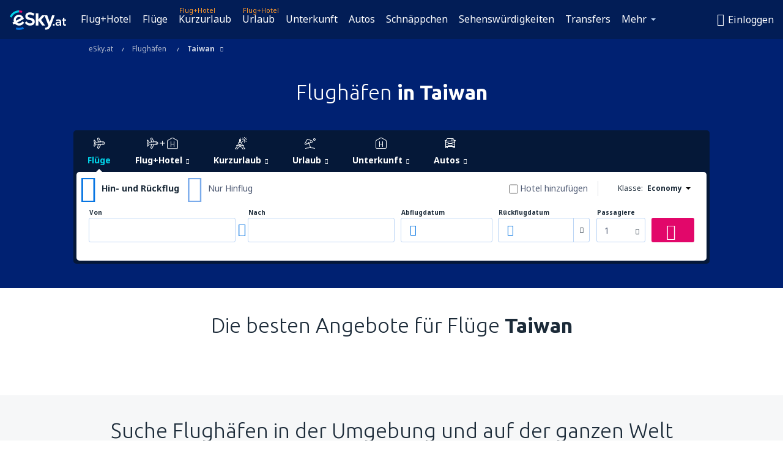

--- FILE ---
content_type: text/html; charset=UTF-8
request_url: https://www.esky.at/flughafen/co/tw/taiwan
body_size: 27587
content:

<!DOCTYPE html>
<!--[if IE]><![endif]-->
<!--[if IE 9 ]><html lang="de-AT" class="ie9"><![endif]-->
<!--[if (gt IE 9)|!(IE)]><!-->
	<html
	lang="de-AT"> <!--<![endif]-->
	<head>
				<link href="https://fonts.googleapis.com/css?family=Ubuntu:300,700|Noto+Sans:400,700|Source+Code+Pro:400,700&amp;subset=latin,cyrillic-ext,latin-ext&amp;display=swap" rel="preload" as="style">

					<meta charset="utf-8">

			<meta http-equiv="X-UA-Compatible" content="IE=Edge,chrome=1"/>
			<meta name="viewport" content="width=device-width, initial-scale=1.0, maximum-scale=1, user-scalable=no"/>
							    <title>Flughäfen in Taiwan - Flughäfen Taiwan - eSky.at</title>
<meta name="description" content="Flughäfen Taiwan - Alle Informationen über Flughäfen in Taiwan an einem Ort: Flugplan (Abflug und Ankunft), Landkarten, Parkplätze, Zufahrt - Flughäfen in Taiwan">
<meta name="keywords" content="Flughäfen in Taiwan, Aufstellung von Flughäfen in Taiwan, Karte der Flughäfen in Taiwan, Verzeichnis der Flughäfen in Taiwan,  Liste von Flughäfen in Taiwan, Flughäfen Taiwan, Aufstellung von Flughäfen Taiwan, Karte der Flughäfen Taiwan, Verzeichnis der Flughäfen Taiwan, Liste von Flughäfen Taiwan, Flughäfen in Taiwan, Flughäfen Taiwan">

    <meta name="robots" content="all" />

    <link rel="canonical" href="https://www.esky.at/flughafen/co/tw/taiwan" />
<meta property="og:locale" content="de_AT" />
<meta property="og:site_name" content="eSky.at - Flugtickets, Kurzurlaub, Urlaub" />

    <meta property="og:title" content="Flughäfen in Taiwan - Flughäfen Taiwan - eSky.at" />

<meta property="og:type" content="website" />
    <meta property="og:image" content="https://static1.eskypartners.com/logos/partners/de_AT/logo_square.jpg" />
    <meta property="og:url" content="https://www.esky.at/flughafen/co/tw/taiwan" />

    <meta property="og:description" content="Flughäfen Taiwan - Alle Informationen über Flughäfen in Taiwan an einem Ort: Flugplan (Abflug und Ankunft), Landkarten, Parkplätze, Zufahrt - Flughäfen in Taiwan" />



						 <link rel="alternate" hreflang="bg" href="https://www.esky.bg/letishta/co/tw/tayvan" />
								 <link rel="alternate" hreflang="bg-BG" href="https://www.esky.bg/letishta/co/tw/tayvan" />
								 <link rel="alternate" hreflang="bs" href="https://www.esky.ba/aerodromi/co/tw/tajvan" />
								 <link rel="alternate" hreflang="bs-BA" href="https://www.esky.ba/aerodromi/co/tw/tajvan" />
								 <link rel="alternate" hreflang="cs" href="https://www.esky.cz/letiste/co/tw/tchaj-wan" />
								 <link rel="alternate" hreflang="cs-CZ" href="https://www.esky.cz/letiste/co/tw/tchaj-wan" />
								 <link rel="alternate" hreflang="da" href="https://www.eskytravel.dk/lufthavne/co/tw/taiwan" />
								 <link rel="alternate" hreflang="da-DK" href="https://www.eskytravel.dk/lufthavne/co/tw/taiwan" />
								 <link rel="alternate" hreflang="de" href="https://www.eskytravel.de/flughafen/co/tw/taiwan" />
								 <link rel="alternate" hreflang="de-AT" href="https://www.esky.at/flughafen/co/tw/taiwan" />
								 <link rel="alternate" hreflang="de-CH" href="https://www.eskytravel.ch/flughafen/co/tw/taiwan" />
								 <link rel="alternate" hreflang="de-DE" href="https://www.eskytravel.de/flughafen/co/tw/taiwan" />
								 <link rel="alternate" hreflang="el" href="https://www.esky.gr/aerodromia/co/tw/taiban" />
								 <link rel="alternate" hreflang="el-GR" href="https://www.esky.gr/aerodromia/co/tw/taiban" />
								 <link rel="alternate" hreflang="en" href="https://www.esky.com/airports/co/tw/taiwan" />
								 <link rel="alternate" hreflang="en-142" href="https://www.esky.eu/airports/co/tw/taiwan" />
								 <link rel="alternate" hreflang="en-150" href="https://www.esky.eu/airports/co/tw/taiwan" />
								 <link rel="alternate" hreflang="en-EG" href="https://www.esky.com.eg/airports/co/tw/taiwan" />
								 <link rel="alternate" hreflang="en-GB" href="https://www.esky.co.uk/airports/co/tw/taiwan" />
								 <link rel="alternate" hreflang="en-HK" href="https://www.esky.com.hk/airports/co/tw/taiwan" />
								 <link rel="alternate" hreflang="en-IE" href="https://www.esky.ie/airports/co/tw/taiwan" />
								 <link rel="alternate" hreflang="en-KE" href="https://www.esky.co.ke/airports/co/tw/taiwan" />
								 <link rel="alternate" hreflang="en-MY" href="https://www.esky.com.my/airports/co/tw/taiwan" />
								 <link rel="alternate" hreflang="en-NG" href="https://www.esky.com.ng/airports/co/tw/taiwan" />
								 <link rel="alternate" hreflang="en-NZ" href="https://www.eskytravel.co.nz/airports/co/tw/taiwan" />
								 <link rel="alternate" hreflang="en-SG" href="https://www.esky.com.sg/airports/co/tw/taiwan" />
								 <link rel="alternate" hreflang="en-US" href="https://www.esky.com/airports/co/tw/taiwan" />
								 <link rel="alternate" hreflang="en-ZA" href="https://www.eskytravel.co.za/airports/co/tw/taiwan" />
								 <link rel="alternate" hreflang="es" href="https://www.edestinos.com/aeropuertos/co/tw/taiwan" />
								 <link rel="alternate" hreflang="es-BO" href="https://www.edestinos.com.bo/aeropuertos/co/tw/taiwan" />
								 <link rel="alternate" hreflang="es-CL" href="https://www.edestinos.cl/aeropuertos/co/tw/taiwan" />
								 <link rel="alternate" hreflang="es-CO" href="https://www.edestinos.com.co/aeropuertos/co/tw/taiwan" />
								 <link rel="alternate" hreflang="es-CR" href="https://www.edestinos.cr/aeropuertos/co/tw/taiwan" />
								 <link rel="alternate" hreflang="es-DO" href="https://www.edestinos.com.do/aeropuertos/co/tw/taiwan" />
								 <link rel="alternate" hreflang="es-ES" href="https://www.esky.es/aeropuertos/co/tw/taiwan" />
								 <link rel="alternate" hreflang="es-GT" href="https://www.edestinos.com.gt/aeropuertos/co/tw/taiwan" />
								 <link rel="alternate" hreflang="es-HN" href="https://www.edestinos.com.hn/aeropuertos/co/tw/taiwan" />
								 <link rel="alternate" hreflang="es-MX" href="https://www.edestinos.com.mx/aeropuertos/co/tw/taiwan" />
								 <link rel="alternate" hreflang="es-NI" href="https://www.edestinos.com.ni/aeropuertos/co/tw/taiwan" />
								 <link rel="alternate" hreflang="es-PA" href="https://www.edestinos.com.pa/aeropuertos/co/tw/taiwan" />
								 <link rel="alternate" hreflang="es-PE" href="https://www.edestinos.com.pe/aeropuertos/co/tw/taiwan" />
								 <link rel="alternate" hreflang="es-PR" href="https://www.edestinos.com.pr/aeropuertos/co/tw/taiwan" />
								 <link rel="alternate" hreflang="es-PY" href="https://www.edestinos.com.py/aeropuertos/co/tw/taiwan" />
								 <link rel="alternate" hreflang="es-SV" href="https://www.edestinos.com.sv/aeropuertos/co/tw/taiwan" />
								 <link rel="alternate" hreflang="fi" href="https://www.esky.fi/lentoasemat/co/tw/taiwan" />
								 <link rel="alternate" hreflang="fi-FI" href="https://www.esky.fi/lentoasemat/co/tw/taiwan" />
								 <link rel="alternate" hreflang="fr" href="https://www.esky.fr/aeroports/co/tw/taiwan" />
								 <link rel="alternate" hreflang="fr-FR" href="https://www.esky.fr/aeroports/co/tw/taiwan" />
								 <link rel="alternate" hreflang="fr-MA" href="https://www.esky.co.ma/aeroports/co/tw/taiwan" />
								 <link rel="alternate" hreflang="hr" href="https://www.esky.hr/aerodromi/co/tw/tajvan" />
								 <link rel="alternate" hreflang="hr-HR" href="https://www.esky.hr/aerodromi/co/tw/tajvan" />
								 <link rel="alternate" hreflang="hu" href="https://www.esky.hu/repuloterek/co/tw/tajvan" />
								 <link rel="alternate" hreflang="hu-HU" href="https://www.esky.hu/repuloterek/co/tw/tajvan" />
								 <link rel="alternate" hreflang="it" href="https://www.eskytravel.it/aeroporti/co/tw/taiwan" />
								 <link rel="alternate" hreflang="it-IT" href="https://www.eskytravel.it/aeroporti/co/tw/taiwan" />
								 <link rel="alternate" hreflang="nb" href="https://www.eskytravel.no/flyplasser/co/tw/taiwan" />
								 <link rel="alternate" hreflang="nb-NO" href="https://www.eskytravel.no/flyplasser/co/tw/taiwan" />
								 <link rel="alternate" hreflang="nl" href="https://www.esky.nl/vliegvelden/co/tw/taiwan" />
								 <link rel="alternate" hreflang="nl-BE" href="https://www.eskytravel.be/vliegvelden/co/tw/taiwan" />
								 <link rel="alternate" hreflang="nl-NL" href="https://www.esky.nl/vliegvelden/co/tw/taiwan" />
								 <link rel="alternate" hreflang="pl" href="https://www.esky.pl/lotniska/co/tw/tajwan" />
								 <link rel="alternate" hreflang="pl-PL" href="https://www.esky.pl/lotniska/co/tw/tajwan" />
								 <link rel="alternate" hreflang="pt" href="https://www.esky.pt/aeroportos/co/tw/taiwan" />
								 <link rel="alternate" hreflang="pt-PT" href="https://www.esky.pt/aeroportos/co/tw/taiwan" />
								 <link rel="alternate" hreflang="ro" href="https://www.esky.ro/aeroporturi/co/tw/taiwan" />
								 <link rel="alternate" hreflang="ro-MD" href="https://www.esky.md/aeroporturi/co/tw/taiwan" />
								 <link rel="alternate" hreflang="ro-RO" href="https://www.esky.ro/aeroporturi/co/tw/taiwan" />
								 <link rel="alternate" hreflang="sk" href="https://www.esky.sk/letiska/co/tw/taiwan" />
								 <link rel="alternate" hreflang="sk-SK" href="https://www.esky.sk/letiska/co/tw/taiwan" />
								 <link rel="alternate" hreflang="sr" href="https://www.esky.rs/aerodromi/co/tw/tajvan" />
								 <link rel="alternate" hreflang="sr-RS" href="https://www.esky.rs/aerodromi/co/tw/tajvan" />
								 <link rel="alternate" hreflang="sv" href="https://www.esky.se/flygplatser/co/tw/taiwan" />
								 <link rel="alternate" hreflang="sv-SE" href="https://www.esky.se/flygplatser/co/tw/taiwan" />
								 <link rel="alternate" hreflang="tr" href="https://www.esky.com.tr/havaalanlari/co/tw/tayvan" />
								 <link rel="alternate" hreflang="tr-TR" href="https://www.esky.com.tr/havaalanlari/co/tw/tayvan" />
								 <link rel="alternate" hreflang="x-default" href="https://www.esky.com/airports/co/tw/taiwan" />
			


			
			<script>
LUX=(function(){var a=("undefined"!==typeof(LUX)&&"undefined"!==typeof(LUX.gaMarks)?LUX.gaMarks:[]);var d=("undefined"!==typeof(LUX)&&"undefined"!==typeof(LUX.gaMeasures)?LUX.gaMeasures:[]);var j="LUX_start";var k=window.performance;var l=("undefined"!==typeof(LUX)&&LUX.ns?LUX.ns:(Date.now?Date.now():+(new Date())));if(k&&k.timing&&k.timing.navigationStart){l=k.timing.navigationStart}function f(){if(k&&k.now){return k.now()}var o=Date.now?Date.now():+(new Date());return o-l}function b(n){if(k){if(k.mark){return k.mark(n)}else{if(k.webkitMark){return k.webkitMark(n)}}}a.push({name:n,entryType:"mark",startTime:f(),duration:0});return}function m(p,t,n){if("undefined"===typeof(t)&&h(j)){t=j}if(k){if(k.measure){if(t){if(n){return k.measure(p,t,n)}else{return k.measure(p,t)}}else{return k.measure(p)}}else{if(k.webkitMeasure){return k.webkitMeasure(p,t,n)}}}var r=0,o=f();if(t){var s=h(t);if(s){r=s.startTime}else{if(k&&k.timing&&k.timing[t]){r=k.timing[t]-k.timing.navigationStart}else{return}}}if(n){var q=h(n);if(q){o=q.startTime}else{if(k&&k.timing&&k.timing[n]){o=k.timing[n]-k.timing.navigationStart}else{return}}}d.push({name:p,entryType:"measure",startTime:r,duration:(o-r)});return}function h(n){return c(n,g())}function c(p,o){for(i=o.length-1;i>=0;i--){var n=o[i];if(p===n.name){return n}}return undefined}function g(){if(k){if(k.getEntriesByType){return k.getEntriesByType("mark")}else{if(k.webkitGetEntriesByType){return k.webkitGetEntriesByType("mark")}}}return a}return{mark:b,measure:m,gaMarks:a,gaMeasures:d}})();LUX.ns=(Date.now?Date.now():+(new Date()));LUX.ac=[];LUX.cmd=function(a){LUX.ac.push(a)};LUX.init=function(){LUX.cmd(["init"])};LUX.send=function(){LUX.cmd(["send"])};LUX.addData=function(a,b){LUX.cmd(["addData",a,b])};LUX_ae=[];window.addEventListener("error",function(a){LUX_ae.push(a)});LUX_al=[];if("function"===typeof(PerformanceObserver)&&"function"===typeof(PerformanceLongTaskTiming)){var LongTaskObserver=new PerformanceObserver(function(c){var b=c.getEntries();for(var a=0;a<b.length;a++){var d=b[a];LUX_al.push(d)}});try{LongTaskObserver.observe({type:["longtask"]})}catch(e){}};
LUX.label="dbr_landing_pages_airport_country";
LUX.samplerate = (function (p, s) { try { return Math.max.apply(null, String(s).split(';').map(function (v, i) { return i === 0 ? ['*', v] : v.split(':'); }).map(function (a) { return [new RegExp('^' + a[0].replace(/\*/g, '.*').replace(/\+/g, '\\$&'), 'i'), parseInt(a[1], 10) ]; }).filter(function (a) { return a[0].test(p); }).map(function (a) { return a[1]; })) || void 0 } catch(e) { return; }; })(location.pathname, "20");
</script>
<script src="https://cdn.speedcurve.com/js/lux.js?id=4134562730" defer crossorigin="anonymous"></script>
			<script>
(function (w, d, s, l, i, g) {
	w[l] = w[l] || [];
	w[l].push({ 'gtm.start': new Date().getTime(), event: 'gtm.js' });
	var f = d.getElementsByTagName(s)[0],
		j = d.createElement(s),
		dl = l != 'dataLayer' ? '&l=' + l : '';
	j.async = true;
	(j.id = g), (j.src = 'https://etm.esky.at/gtm.js?id=' + i + dl);
	f.parentNode.insertBefore(j, f);
})(window, document, 'script', 'dataLayer', 'GTM-NH83QL6', 'esky.gtm.global');
</script>
<script>
(function (w, d, s, p) {
	w._edls = w._edls || [];
	w._edls.push(['set', 'esky.page.label', 'airports.country']);
	var f = d.getElementsByTagName(s)[0],
		j = d.createElement(s);
	j.async = true;
	j.id = 'esky-dls';
	j.dataset.prefix = p;
	j.dataset.schema = 'messages';
	j.src = p + '/dls.js';
	f.parentNode.insertBefore(j, f);
})(window, document, 'script', 'https://www.esky.com/data-layer');
</script>

			
	<script>
		dataLayer = [];

					dataLayer.push({"Page":{"Category":"Airports","Type":"Content"}});
		
		function setFirstTimeVisit(cookieName) {
			function formatDate(param) {
				return ('0' + param).slice(-2);
			}

			function getPresentDate() {
				var today = new Date();
				var date = today.getFullYear() +
					formatDate(today.getMonth() + 1) +
					formatDate(today.getDate()) +
					formatDate(today.getHours()) +
					formatDate(today.getMinutes());

				return date;
			}

			function setCookie() {
				document.cookie = cookieName + '=' + getPresentDate() + ';path=/;expires=' + new Date(+new Date() + 24 * 60 * 60 * 1000 * 365);
			}

			function getCookieValues() {
				return document.cookie.match(RegExp('(?:^|;\\s*)' + cookieName + '=([^;]*)'));
			}

			function isCookieSet() {
				var match = getCookieValues();
				return (match != null && match.length > 0);
			}

			if (!isCookieSet()) {
				setCookie();
			}

			dataLayer.push({
				'UserFirstVisitDate': getCookieValues()[1]
			})
		}

		setFirstTimeVisit('firstTimeVisit');
	</script>




			<script>
	var _eac = _eac || {};

	_eac.start = new Date();
	_eac.url = '/patalyst/v1.1';
	_eac.disabledActions = '[]';
	_eac.enabled = true;
	_eac.dimensions = [];
						_eac.dimensions.push([ 'TestAB', 'site not tested', 'String' ]);
								_eac.dimensions.push([ 'Partner', 'ESKYAT', 'String' ]);
			
	function extendObj (objA, objB) {
		for (var i in objB) {
			if (objB.hasOwnProperty(i)) {
				objA[i] = objB[i];
			}
		}
	}

	var ibeConfig = {};
	var dbrRoutes = {};
	var i18n = {};
	//JS logger
	var logger = {
		adapters: [
						{
				name: 'http',
				level: ['ERROR']
			}
		],
		url: '/_fe/log'
	};

		var routesAsync = "/res/gh-b112/common/js-routing/prod_de_at.js";
	
	function i18nExtend(_i18n) {
		extendObj(i18n, _i18n)
	}
</script>

<link rel="shortcut icon" href="https://static1.eskypartners.com/favicons/esky.ico"/>
	<meta name="theme-color" content="#031639">
<link href="https://www.esky.at/res/gh-b112/eui/css/default/templates/default.css" type="text/css" rel="stylesheet" />
	<link href="https://www.esky.at/res/gh-b112/eui/css/default/pages/landing-pages/airports/airports.css" type="text/css" rel="stylesheet" />

<!--[if IE 9]>
<script src="/res/gh-b112/eui/js/vendor/es6-shim.min.js"></script>
<![endif]-->
<!--[if lt IE 9]>
<script src="/res/gh-b112/eui/js/vendor/html5shiv.min.js"></script>
<script src="/res/gh-b112/eui/js/vendor/es5-shim.min.js"></script>
<![endif]-->
<!--[if lt IE 8]>
<script src="/res/gh-b112/eui/js/vendor/json3.min.js"></script>
<![endif]-->

<script>
	if (!Object.assign || !window.Promise) {
		var shim = document.createElement('script');
		shim.setAttribute('src', '/res/gh-b112/eui/js/vendor/es6-shim.min.js');
		document.getElementsByTagName('head')[0].appendChild(shim);
	}
</script>

		
	    					
		
		
		<link href="https://fonts.googleapis.com/css?family=Ubuntu:300,700|Noto+Sans:400,700|Source+Code+Pro:400,700&amp;subset=latin,cyrillic-ext,latin-ext&amp;display=swap" rel="stylesheet" type="text/css">
																				<link href="https://www.esky.at/res/gh-b112/eui/js/0.js" as="script" rel="preload">
											<link href="https://www.esky.at/res/gh-b112/eui/js/2.js" as="script" rel="preload">
											<link href="https://www.esky.at/res/gh-b112/eui/js/1.js" as="script" rel="preload">
											<link href="https://www.esky.at/res/gh-b112/eui/js/3.js" as="script" rel="preload">
											<link href="https://www.esky.at/res/gh-b112/eui/js/4.js" as="script" rel="preload">
											<link href="https://www.esky.at/res/gh-b112/eui/js/5.js" as="script" rel="preload">
											<link href="https://www.esky.at/res/gh-b112/eui/js/6.js" as="script" rel="preload">
											<link href="https://www.esky.at/res/gh-b112/eui/js/7.js" as="script" rel="preload">
											<link href="https://www.esky.at/res/gh-b112/eui/js/common.js" as="script" rel="preload">
											<link href="https://www.esky.at/res/gh-b112/eui/js/router.js" as="script" rel="preload">
											<link href="https://www.esky.at/res/gh-b112/eui/js/partners-locale/de_at.js" as="script" rel="preload">
											<link href="https://www.esky.at/res/gh-b112/eui/js/12.js" as="script" rel="preload">
											<link href="https://www.esky.at/res/gh-b112/eui/js/8.js" as="script" rel="preload">
											<link href="https://www.esky.at/res/gh-b112/eui/js/9.js" as="script" rel="preload">
											<link href="https://www.esky.at/res/gh-b112/eui/js/10.js" as="script" rel="preload">
											<link href="https://www.esky.at/res/gh-b112/eui/js/11.js" as="script" rel="preload">
											<link href="https://www.esky.at/res/gh-b112/eui/js/15.js" as="script" rel="preload">
											<link href="https://www.esky.at/res/gh-b112/eui/js/16.js" as="script" rel="preload">
											<link href="https://www.esky.at/res/gh-b112/eui/js/23.js" as="script" rel="preload">
											<link href="https://www.esky.at/res/gh-b112/eui/js/landing-pages/airports.js" as="script" rel="preload">
														
								<script src="https://www.esky.at/res/gh-b112/eui/js/affiliates/cj.js" defer></script>
				</head>

	<body
		id="default_container"
		data-go-test-id=""
		data-go-test-version=""
		data-route="dbr_landing_pages_airport_country_www.esky.at"
		 data-action="country" class="action-country country" 		 	>
										<!-- Google Tag Manager -->
	<noscript>
		<iframe src="//www.googletagmanager.com/ns.html?id=GTM-WC8F6WV" height="0" width="0" style="display:none;visibility:hidden"></iframe>
	</noscript>

	<script>
		(function(w,d,s,l,i){w[l]=w[l]||[];w[l].push({'gtm.start':
				new Date().getTime(),event:'gtm.js'});var f=d.getElementsByTagName(s)[0],
				j=d.createElement(s),dl=l!='dataLayer'?'&l='+l:'';j.async=true;j.src=
				'//www.googletagmanager.com/gtm.js?id='+i+dl;f.parentNode.insertBefore(j,f);
		})(window,document,'script','dataLayer','GTM-WC8F6WV');
	</script>

	<script type="text/javascript">
		window[window.addEventListener ? 'addEventListener' : 'attachEvent']('load', function () {
			dataLayer.push({
				'event': 'LoadingDone'
			});
		}, false);
	</script>
					
						
		
							
		
							
							
								
															
										
		
				
					
	<noscript class="no-js">
						
		
		
		
		
		
			<div class="msg-box  info">
		<i class="ico-msg icon-alert"></i>
		<div class="content">
							<h5 class="header">Sie können nicht den vollen Inhalt der Seite sehen.</h5>
										<p class="description">JavaScript (genutzt für interaktiven Inhalt) wurde in Ihrem Browser deaktiviert. Solange Sie es nicht aktivieren, wird die Seite nicht korrekt angezeigt.</p>
						
							<div class="description">			<div class="btn-list">
				<strong>Wie schaltet man JavaScript ein? Wählen Sie Ihren Browser</strong>
				<ul>
											<li>
							<a href="https://support.google.com/chrome/answer/114662?hl=pl" class="btn small function" rel="nofollow" target="_blank">Chrome</a>
						</li>
											<li>
							<a href="https://support.mozilla.org/pl/kb/javascript#w_waaleczanie-i-wyaaleczanie-javascriptu" class="btn small function" rel="nofollow" target="_blank">Firefox</a>
						</li>
											<li>
							<a href="https://support.microsoft.com/pl-pl/gp/howtoscript" class="btn small function" rel="nofollow" target="_blank">Internet Explorer</a>
						</li>
											<li>
							<a href="https://support.apple.com/pl-pl/HT201265" class="btn small function" rel="nofollow" target="_blank">Safari</a>
						</li>
											<li>
							<a href="http://help.opera.com/Windows/12.10/pl/javascript.html" class="btn small function" rel="nofollow" target="_blank">Opera</a>
						</li>
									</ul>
			</div>
		</div>
			
			
			
			
			
					</div>
	</div>

	
	</noscript>

		
									
				
		<header id="header-top" class="transparent">
			<div class="header-wrapper">
				<div class="logo-section">
											<a class="logo" href="https://www.esky.at/" target="_top" >
							<span class="back-to-mainpage">&lt;&lt; Hauptseite</span>
														<img class="logo-img" src="https://static1.eskypartners.com/logos/eskyatdbr30-white.svg"  alt="Flughäfen in Taiwan - Flughäfen Taiwan - eSky.at - Flugtickets, Kurzurlaub, Urlaub"
					 data-static-img-url="https://static1.eskypartners.com/logos/eskyatdbr30-white.png"/>
					
						</a>
									</div>
									
		
		<nav class="main-nav">
			<ul class="site-menu menu mobile-menu">
																													<li class="tree-item main-tabs">

																									<a href="/flug+hotel/" title="Flug+Hotel" class="menu-link link-1 tx-link">Flug+Hotel</a>
															</li>
																				<li class="tree-item main-tabs">

																									<a href="/fluge" title="Flüge" class="menu-link link-2 tx-link">Flüge</a>
															</li>
																				<li class="tree-item main-tabs with-badge">

																	<span class="item-badge">Flug+Hotel</span>
																									<a href="/flug+hotel/1-kurzurlaub" title="Kurzurlaub" class="menu-link link-3 tx-link">Kurzurlaub</a>
															</li>
																				<li class="tree-item main-tabs with-badge">

																	<span class="item-badge">Flug+Hotel</span>
																									<a href="/flug+hotel/2-urlaub" title="Urlaub" class="menu-link link-4 tx-link">Urlaub</a>
															</li>
																				<li class="tree-item main-tabs">

																									<a href="/unterkunft/" title="Unterkunft" class="menu-link link-5 tx-link">Unterkunft</a>
															</li>
																				<li class="tree-item main-tabs">

																									<a href="https://www.booking.com/cars/index.html?aid=2433842&amp;adplat=cross_product_bar&amp;label=label=pagehome-link-2433842-click_CARheadertab&amp;prefcurrency=EUR&amp;selected_currency=EUR&amp;lang=de-at" rel="nofollow" target="_blank” rel="noreferrer noopener" title="Mietwagen" class="menu-link link-6 tx-link">Autos</a>
															</li>
																				<li class="tree-item main-tabs">

																									<a href="/schnappchen" title="Schnäppchen" class="menu-link link-7 tx-link">Schnäppchen</a>
															</li>
																				<li class="tree-item main-tabs">

																									<a href="https://www.getyourguide.at/?partner_id=6PH6GQ5&amp;cmp=AT" rel="nofollow" title="Sehenswürdigkeiten" target="_blank" class="menu-link link-8 tx-link">Sehenswürdigkeiten</a>
															</li>
																				<li class="tree-item main-tabs">

																									<a href="https://esky-at.mozio.com/?campaign=website" rel="nofollow" target="_blank” rel="noreferrer noopener" title="Transfers" class="menu-link link-9 tx-link">Transfers</a>
															</li>
																																																							<li class="tree-item menu-more">

																									<a href="https://go.eskytravel.de/reiseversicherungen" title="Versicherungen" class="menu-link link-1 tx-link">Versicherungen</a>
															</li>
																				<li class="tree-item menu-more">

																									<a href="https://eskybymozio.travelcar.com/de-AT/?utm_source=partner&amp;utm_medium=eskybymobio&amp;utm_campaign=park-de&amp;utm_content=website-home" rel="nofollow" target="_blank” title="Parkplätze" class="menu-link link-2 tx-link">Parkplätze</a>
															</li>
																				<li class="tree-item menu-more">

																									<a href="https://esky-at.tickets-partners.com/" rel="nofollow" target="_blank” title="Sportveranstaltungen" class="menu-link link-3 tx-link">Sportveranstaltungen</a>
															</li>
																				<li class="tree-item menu-more">

																									<a href="https://boataround.com/de?ref_afi=esky-at" rel="nofollow" title="Yachten" class="menu-link link-4 tx-link">Yachten</a>
															</li>
																				<li class="tree-item menu-more">

																									<a href="https://www.ferryscanner.com/de/ferry?ref=esky" rel="nofollow" target="_blank" title="Fähren" class="menu-link link-5 tx-link">Fähren</a>
															</li>
																				<li class="tree-item menu-more">

																									<a href="https://go.esky.at/visa" title="Visa" class="menu-link link-6 tx-link">Visa</a>
															</li>
																				<li class="tree-item menu-more">

																									<a href="https://app.eskytravel.de/?utm_source=esky.at&amp;utm_medium=menu" target="_blank" title="Mobile App" class="menu-link link-7 tx-link">Mobile App</a>
															</li>
																				<li class="tree-item menu-more">

																									<a href="/fluggesellschaften" title="Fluggesellschaften" class="menu-link link-8 tx-link">Fluggesellschaften</a>
															</li>
																				<li class="tree-item menu-more">

																									<a href="/flughafen" title="Flughäfen" class="menu-link link-9 tx-link">Flughäfen</a>
															</li>
																				<li class="tree-item menu-more">

																									<a href="/bewertungen" title="Bewertungen" class="menu-link link-10 tx-link">Bewertungen</a>
															</li>
																				<li class="tree-item menu-more">

																									<a href="/reisetipps" title="Reisetipps" class="menu-link link-11 tx-link">Reisetipps</a>
															</li>
																				<li class="tree-item menu-more">

																									<a href="/radar" title="Flugradar" class="menu-link link-12 tx-link">Flugradar</a>
															</li>
																				<li class="tree-item menu-more">

																									<a href="/uber-uns/kontakt" rel="nofollow" title="Hilfe und Kontakt" class="menu-link link-13 tx-link">Hilfe und Kontakt</a>
															</li>
																				<li class="tree-item menu-more">

																									<a href="/userzone/login" rel="nofollow" title="Management von Buchungen" class="menu-link link-14 tx-link">Management von Buchungen</a>
															</li>
															
									<li class="main-tabs more-tab tree-item main-menu-dropdown hide-medium">
						<a href="javascript:void(null)" class="menu-link more"
						   data-content-id="main-menu-more-box">Mehr</a>
						<ul id="main-menu-more-box" class="dropdown-content"
						    data-dropdown-content-id="main-menu-more-box">
																																																	<li>
											<a href="https://go.eskytravel.de/reiseversicherungen" title="Versicherungen">Versicherungen</a>
										</li>
																			<li>
											<a href="https://eskybymozio.travelcar.com/de-AT/?utm_source=partner&amp;utm_medium=eskybymobio&amp;utm_campaign=park-de&amp;utm_content=website-home" rel="nofollow" target="_blank” title="Parkplätze">Parkplätze</a>
										</li>
																			<li>
											<a href="https://esky-at.tickets-partners.com/" rel="nofollow" target="_blank” title="Sportveranstaltungen">Sportveranstaltungen</a>
										</li>
																			<li>
											<a href="https://boataround.com/de?ref_afi=esky-at" rel="nofollow" title="Yachten">Yachten</a>
										</li>
																			<li>
											<a href="https://www.ferryscanner.com/de/ferry?ref=esky" rel="nofollow" target="_blank" title="Fähren">Fähren</a>
										</li>
																			<li>
											<a href="https://go.esky.at/visa" title="Visa">Visa</a>
										</li>
																			<li>
											<a href="https://app.eskytravel.de/?utm_source=esky.at&amp;utm_medium=menu" target="_blank" title="Mobile App">Mobile App</a>
										</li>
																			<li>
											<a href="/fluggesellschaften" title="Fluggesellschaften">Fluggesellschaften</a>
										</li>
																			<li>
											<a href="/flughafen" title="Flughäfen">Flughäfen</a>
										</li>
																			<li>
											<a href="/bewertungen" title="Bewertungen">Bewertungen</a>
										</li>
																			<li>
											<a href="/reisetipps" title="Reisetipps">Reisetipps</a>
										</li>
																			<li>
											<a href="/radar" title="Flugradar">Flugradar</a>
										</li>
																			<li>
											<a href="/uber-uns/kontakt" rel="nofollow" title="Hilfe und Kontakt">Hilfe und Kontakt</a>
										</li>
																			<li>
											<a href="/userzone/login" rel="nofollow" title="Management von Buchungen">Management von Buchungen</a>
										</li>
																														</ul>
					</li>
							</ul>
		</nav>
	
				
				<div class="header-side-options">
					
											<div class="user-zone-header">
														
	

<div class="hidden">
	<div id="uz-login-box" class="uz-login-box">
		<img class="illustration" src="https://www.esky.at/_fe/img/illustration-default-user_zone.svg?s=80x80">

		<h4 class="title">Willkommen in Ihrem Konto!</h4>

		<p class="description">Loggen Sie sich ein und verwalten Ihre Buchungen.</p>

		<ul class="uz-menu-wrapper">
							<li class="menu-item user-zone-google">
					<img class="menu-item-img" src="https://www.esky.at/_fe/img/icon_google_multicolor.svg?s=20x20">
					<span class="menu-item-text">Weiter mit Google</span>
				</li>
				<li class="menu-item user-zone-facebook">
					<img class="menu-item-img" src="https://www.esky.at/_fe/img/icon_facebook_multicolor.svg?s=20x20">
					<span class="menu-item-text">Weiter mit Facebook </span>
				</li>
						<li class="menu-item user-zone-email">
				<img class="menu-item-img" src="https://www.esky.at/_fe/img/icon_mail.svg?s=20x20">
				<span class="menu-item-text">Weiter mit der E-Mail-Adresse </span>
			</li>
		</ul>
	</div>
</div>
	
	
				
										</div>
					
												<div id="hamburger-wrapper" class="hamburger-wrapper">
		<div class="hamburger-inner-wrapper">
			<div class="hamburger">
				<span class="line line1"></span>
				<span class="line line2"></span>
				<span class="line line3"></span>
			</div>
			<span class="hamburger-title">Menü<i class="icon icon-eui_arrow_down hide-small"></i></span>
			<span class="hamburger-close"><i class="icon icon-eui_close"></i></span>
		</div>
	</div>
									</div>

							</div>
		</header>
	
<script type="text/javascript">
	i18nExtend({
    "message-dialog": {
        "Your_account_has_been_connected_with_facebook": "Ihr Konto wurde mit Facebook verbunden",
        "You_can_now_sign_in_via_facebook_or_normal_account": "Jetzt k\u00f6nnen Sie sich auf Ihrem Konto mit Ihrem Facebook-Profil {$1} oder mit Hilfe Ihrer E-Mail-Adresse und Ihres Kennworts anmelden.",
        "Your_account_has_been_disconnected_from_facebook": "Ihr Konto wurde vom Facebook-Profil getrennt",
        "You_can_now_sign_in_only_with_email_and_password": "Jetzt k\u00f6nnen Sie sich auf Ihrem Konto nur mit Hilfe Ihrer <br \/> E-Mail-Adresse und Ihres Kennworts anmelden.",
        "Account_with_email_from_current_facebook_profile_already_exists": "Das aktuell angemeldete Facebook-Profil ist mit dem bestehenden Konto verbunden.",
        "Sign_in_to_other_facebook_profile_to_connect_it_with_this_account": "Logge Dich auf ein anderes Facebook-Profil ein, um es mit diesem Konto zu verbinden.",
        "You_have_already_account_connected_to_other_facebook_profile": "Sie haben bereits ein Konto bei uns, das mit einem anderen Facebook-Profil verbunden ist",
        "Sign_in_to_other_facebook_profile_or_via_email": "Melden Sie sich bitte mit einem anderen Facebook-Profil an\noder verwenden Sie Ihre E-Mail und das Kennwort.",
        "Changes_have_been_saved": "Die Daten wurden gespeichert",
        "We_have_sent_you_reset_password_link": "Wir haben Ihnen einen Link zur Festlegung eines neuen Kennworts gesendet",
        "Check_your_email_to_reset_password": "Pr\u00fcfen Sie Ihr Postfach und folgen der Anweisung von der Nachricht.",
        "We_have_sent_you_activation_link": "Wir haben den Aktivierungslink geschickt",
        "Check_your_email_and_follow_instructions_to_activate_account": "Pr\u00fcfen Sie Ihr Postfach und folgen der Anweisung um das Konto zu aktivieren.",
        "Welcome_in_our_site": "Willkommen im Service eSky",
        "We_wish_you_very_best_journeys": "Wir w\u00fcnschen viele gelungene Reisen!",
        "Traveler_added": "Der Reisende wurde hinzugef\u00fcgt",
        "Traveler_saved": "Der Reisende wurde gespeichert",
        "Traveler_removed": "Der Reisende wurde entfernt",
        "Callcenter_callback_success_title": "Das Gespr\u00e4ch wurde bestellt",
        "Callcenter_callback_success_text": "Unser Berater wird Dich bald kontaktieren",
        "Travel_group_message_success_title": "Ihre Anfrage wurde geschickt",
        "Travel_group_message_error_title": "Ihre Anfrage wurde nicht versendet",
        "Travel_group_message_success_description": "Unser Berater wird Dich bald kontaktieren um die Einzelheiten der Reise zu vereinbaren.",
        "Travel_group_message_error_description": "Versuche erneut die Nachricht zu schicken.",
        "No_deals_for_specified_date": "Leider, dieser Flug ist nicht mehr verf\u00fcgbar",
        "No_deals_for_date_more_info": "Das ist eine beliebte Strecke. Versuchen Sie einen Flug an einem anderen Termin zu w\u00e4hlen",
        "Provide_your_data": "Erg\u00e4nzen Sie Ihre Daten",
        "To_shorten_reservation_time": ", um die Reservierungszeit in der Zukunft zu verk\u00fcrzen.",
        "Contact_form_success_header": "Die Nachricht wurde versandt!",
        "Contact_form_success_description": "Vielen Dank f\u00fcr die Nachricht. Wir antworten so schnell wie m\u00f6glich.",
        "Contact_form_error_header": "Es tut uns leid, wir konnten Ihre E-Mail nicht versenden.",
        "Contact_form_error_description": "Es ist ein unerwarteter Fehler aufgetreten. Versuche erneut sp\u00e4ter.",
        "Resend_confirmation_success_header": "Die Best\u00e4tigung wurde versendet",
        "Resend_confirmation_success_description": "Pr\u00fcfen Sie bitte Ihre E-Mails. Sollten Sie keine Nachricht von uns erhalten haben, so werfen Sie bitte einen Blick in Ihren Spam-Ordner.",
        "Resend_confirmation_error_header": "Die Best\u00e4tigung wurde nicht versendet",
        "Resend_confirmation_error_description": "Es tut uns leid, leider konnten die Reservierungsbest\u00e4tigung nicht erneut \u00fcbersenden. Versuche erneut sp\u00e4ter.",
        "Resend_confirmation_info_406_header": "Die Best\u00e4tigung wurde nicht versendet",
        "Resend_confirmation_info_406_description": "Derzeit arbeiten wir an Ihrer Reservierung- ihr Status wird sich bald \u00e4ndern. Versuchen Sie es in ein paar Minuten erneut.",
        "Resend_confirmation_info_409_header": "Die Best\u00e4tigung wurde versendet",
        "Resend_confirmation_info_409_description": "Bitte pr\u00fcfen Sie Ihren Spam-Ordner, sollten Sie keine E-Mail von uns erhalten haben.",
        "Try_to_send_again": "Versuche erneut sie zu senden",
        "Or": "oder",
        "Price_operator_info": "Verbindungsgeb\u00fchren je nach Tarif",
        "Hotel_search_not_found_info": "Es tut uns leid, wir k\u00f6nnen keine Ergebnisse aufzeigen",
        "Hotel_search_not_found_sub_info": "Vergewissern Sie sich, ob die eingetragenen Namen korrekt sind",
        "Hotel_search_error_info": "Es tut uns leid, wir k\u00f6nnen keine Ergebnisse aufzeigen",
        "Hotel_search_error_sub_info": "Bitte starten Sie Ihre Suche erneut mit anderen Suchkriterien.",
        "Hotel_search_filters_not_found_head": "Es tut uns leid, wir k\u00f6nnen keine Ergebnisse aufzeigen",
        "Hotel_search_filters_not_found_desc": "\u00c4ndern Suchkriterien oder setze alle Filter zur\u00fcck",
        "Hotel_search_filters_not_found_clear_all_filters": "Alle Filter zur\u00fccksetzen"
    },
    "user-zone-header": {
        "Price_alerts": "Preisalarme",
        "Search_history": "Suchverlauf",
        "Travelers": "Reisende",
        "Payer_data": "Daten des Zahlers",
        "Settings": "Kontoeinstellungen",
        "Logout": "Ausloggen",
        "Sign_in": "Einloggen",
        "or": "oder",
        "sign_up": "er\u00f6ffne das Konto",
        "My_account": "Mein Konto",
        "My_bookings": "Meine Reservierung",
        "Co_travelers": "Reisende",
        "Payer_data_contact": "Daten des Zahlers",
        "Account_settings": "Konto-Einstellungen",
        "Wallet": "{{parentSiteName}} Wallet"
    },
    "user-zone-login": {
        "Sign_in_facebook": "Login mit Facebook",
        "or": "oder",
        "email": "E-Mail",
        "password": "Kennwort",
        "remember_me": "Erinnere Dich an mich",
        "Sign_in": "Einloggen",
        "Dont_remember_password": "Haben Sie das Kennwort vergessen?",
        "Enter_email": "E-Mail-Adresse eingeben",
        "Enter_valid_email": "Korrekte E-Mail-Adresse eingeben",
        "Enter_password": "Kennwort eingeben",
        "Wrong_email_or_password": "Die angegebene E-Mail-Adresse oder das Kennwort ist inkorrekt",
        "Dont_have_account": "Haben Sie kein Konto?",
        "Register": "Registriere Dich"
    },
    "reset-password-dialog": {
        "Did_you_forget_password": "Haben Sie das Kennwort vergessen?",
        "Type_your_email_which_you_login_to_account": "Tragen Sie die E-Mail-Adresse ein, mit welcher Sie sich auf Ihrem Konto anmelden.",
        "Email": "E-Mail-Adresse",
        "I_want_set_new_password": "Ich m\u00f6chte ein neues Kennwort festlegen",
        "Enter_email": "E-Mail-Adresse eingeben",
        "Enter_valid_email": "Korrekte E-Mail-Adresse eingeben",
        "Check_your_email_to_reset_password": "Pr\u00fcfen Sie Ihr Postfach und folgen der Anweisung.",
        "We_have_sent_you_reset_password_link": "Wir haben Ihnen einen Link zur Festlegung eines neuen Kennworts gesendet",
        "User_with_this_email_does_not_exist": "F\u00fcr die angegebene E-Mail-Adresse haben wir kein registriertes Konto.",
        "This_value_is_not_a_valid_email_address": "Diese E-Mail-Adresse ist falsch",
        "Back_to_login": "Zur\u00fcck zum Anmeldefenster"
    },
    "facebook-connect-dialog": {
        "Connect_account_with_facebook": "Verbinden das Konto mit Facebook",
        "Connect_your_account_with_currently_logged_facebook_profile": "Verbinden das Konto bei {{siteName}} <b>{$1}<\/b>mit dem aktuell eingeloggten Facebook-Profil, um:",
        "You_can_easy_and_safe_connect_your_account_with_facebook": "Sie k\u00f6nnen Ihr Konto schnell und sicher mit Ihrem Facebook-Profil verbinden, um:",
        "easly_find_friends_traveling_in_the_same_direction": "es ist leicht Bekannte zu finden, die die gleiche Richtung gew\u00e4hlt haben",
        "It_looks_that_you_already_have_account": "Es sieht so aus, als haben Sie bereits ein Konto bei uns.",
        "share_promotions_and_reservations": "die gefundenen Sonderangebote oder Reservierungen teilen",
        "sign_in_with_one_click": "Einloggen mit einem Klick",
        "You_decide_what_will_be_published": "Nur Sie entscheiden, was ver\u00f6ffentlicht werden soll und wann daf\u00fcr der richtige Zeitpunkt ist."
    },
    "user-zone-registration": {
        "Sign_in_facebook": "Login mit Facebook",
        "or": "oder",
        "email": "E-Mail",
        "password": "Kennwort (mindestens 6 Zeichen)",
        "repeat_password": "Kennwort wiederholen",
        "Regulations_acceptance": "Ich akzeptiere den Inhalt <a href=\"{$1}\" class=\"show-regulations dialog-regulations-link\" data-dialog-title=\"Regulations\">der Ordnung<\/a>",
        "Register": "Er\u00f6ffne das Konto",
        "Enter_email": "E-Mail-Adresse eingeben",
        "Enter_valid_email": "Korrekte E-Mail-Adresse eingeben",
        "Enter_password": "Kennwort eingeben",
        "Password_to_short": "Das Kennwort sollte mindestens 6 Zeichen lang sein",
        "Enter_password_again": "Wiederholen Sie das Kennwort",
        "Passwords_are_different": "Die angegebenen Passworte sind verschieden",
        "Regulations_acceptance_needed": "Sie m\u00fcssen die allgemeinen Gesch\u00e4ftsbedingungen akzeptieren.",
        "This_email_is_already_used": "Diese E-Mail-Adresse ist schon reserviert."
    },
    "regulations-dialog": {
        "Regulations": "Ordnung",
        "Print": "Drucken",
        "Open_in_new_window": "Im neuen Fenster \u00f6ffnen",
        "Policy_of_withdrawal": "Regelungen zum R\u00fccktritt vom Vertrag",
        "Booking_conditions": "Reservierungsbedingungen",
        "Policy_scope": "Umfang des Versicherungsscheins"
    }
});</script>

					
									
	<div class="hero with-breadcrumbs hero-under-menu "
		>

				<div class="hero-content">
								                        <div class="breadcrumbs interactive-breadcrumbs" >
            <ol itemscope itemtype="http://schema.org/BreadcrumbList">                        <li itemprop="itemListElement" itemscope itemtype="http://schema.org/ListItem" data-qa-segment="eSky.at">
                            <a itemprop="item" href="/" class="tx-link">
                                <span itemprop="name">eSky.at</span>
                            </a>
                            <meta itemprop="position" content="1">
                        </li><li itemprop="itemListElement" itemscope itemtype="http://schema.org/ListItem"
                                data-qa-segment="Flughäfen" class="">
                                <a itemprop="item" href="/flughafen" class="tx-link">
                                    <span itemprop="name">Flughäfen</span>
                                </a>
                                                                <meta itemprop="position" content="2">
                            </li>                            <li itemprop="itemListElement" itemscope itemtype="http://schema.org/ListItem" data-qa-segment="Taiwan">
                                <span itemprop="name">Taiwan</span>
                                                                    	<select class="search-select hidden not-custom">
					<option  value="/flughafen/co/af/afghanistan">Afghanistan</option>
					<option  value="/flughafen/co/ax/aland-inseln">Aland-Inseln</option>
					<option  value="/flughafen/co/al/albanien">Albanien</option>
					<option  value="/flughafen/co/dz/algerien">Algerien</option>
					<option  value="/flughafen/co/as/amerikanischen-samoa-inseln">Amerikanischen Samoa-Inseln</option>
					<option  value="/flughafen/co/ad/andorra">Andorra</option>
					<option  value="/flughafen/co/ao/angola">Angola</option>
					<option  value="/flughafen/co/ai/anguilla">Anguilla</option>
					<option  value="/flughafen/co/ag/antigua-und-barbuda">Antigua und Barbuda</option>
					<option  value="/flughafen/co/ar/argentinien">Argentinien</option>
					<option  value="/flughafen/co/am/armenien">Armenien</option>
					<option  value="/flughafen/co/aw/aruba">Aruba</option>
					<option  value="/flughafen/co/au/australien">Australien</option>
					<option  value="/flughafen/co/at/osterreich">Österreich</option>
					<option  value="/flughafen/co/az/aserbaidschan">Aserbaidschan</option>
					<option  value="/flughafen/co/bs/bahamas">Bahamas</option>
					<option  value="/flughafen/co/bh/bahrain">Bahrain</option>
					<option  value="/flughafen/co/bd/bangladesch">Bangladesch</option>
					<option  value="/flughafen/co/bb/barbados">Barbados</option>
					<option  value="/flughafen/co/by/weirussland">Weißrussland</option>
					<option  value="/flughafen/co/be/belgien">Belgien</option>
					<option  value="/flughafen/co/bz/belize">Belize</option>
					<option  value="/flughafen/co/bj/benin">Benin</option>
					<option  value="/flughafen/co/bm/bermudas">Bermudas</option>
					<option  value="/flughafen/co/bt/bhutan">Bhutan</option>
					<option  value="/flughafen/co/bo/bolivien">Bolivien</option>
					<option  value="/flughafen/co/ba/bosnien-und-herzegowina">Bosnien und Herzegowina</option>
					<option  value="/flughafen/co/bw/botswana">Botswana</option>
					<option  value="/flughafen/co/br/brasilien">Brasilien</option>
					<option  value="/flughafen/co/io/britisches-territorium-des-indischen-ozeans">Britisches Territorium des Indischen Ozeans</option>
					<option  value="/flughafen/co/vg/britische-jungferninseln">Britische Jungferninseln</option>
					<option  value="/flughafen/co/bn/brunei">Brunei</option>
					<option  value="/flughafen/co/bg/bulgarien">Bulgarien</option>
					<option  value="/flughafen/co/bf/burkina-faso">Burkina Faso</option>
					<option  value="/flughafen/co/bi/burundi">Burundi</option>
					<option  value="/flughafen/co/kh/kambodscha">Kambodscha</option>
					<option  value="/flughafen/co/cm/kamerun">Kamerun</option>
					<option  value="/flughafen/co/ca/kanada">Kanada</option>
					<option  value="/flughafen/co/cv/kap-verde">Kap Verde</option>
					<option  value="/flughafen/co/xx/caribbean">Caribbean</option>
					<option  value="/flughafen/co/bq/karibische-niederlande">Karibische Niederlande</option>
					<option  value="/flughafen/co/ky/cayman-inseln">Cayman Inseln</option>
					<option  value="/flughafen/co/cf/zentralafrikanische-republik">Zentralafrikanische Republik</option>
					<option  value="/flughafen/co/td/tschad">Tschad</option>
					<option  value="/flughafen/co/cl/chile">Chile</option>
					<option  value="/flughafen/co/cn/china">China</option>
					<option  value="/flughafen/co/cx/weihnachtsinsel">Weihnachtsinsel</option>
					<option  value="/flughafen/co/cc/kokosinseln">Kokosinseln</option>
					<option  value="/flughafen/co/co/kolumbien">Kolumbien</option>
					<option  value="/flughafen/co/km/komoren">Komoren</option>
					<option  value="/flughafen/co/cg/kongo">Kongo</option>
					<option  value="/flughafen/co/ck/cookinseln">Cookinseln</option>
					<option  value="/flughafen/co/cr/costa-rica">Costa Rica</option>
					<option  value="/flughafen/co/hr/kroatien">Kroatien</option>
					<option  value="/flughafen/co/cu/kuba">Kuba</option>
					<option  value="/flughafen/co/cw/curacao">Curacao</option>
					<option  value="/flughafen/co/cy/zypern">Zypern</option>
					<option  value="/flughafen/co/cz/tschechien">Tschechien</option>
					<option  value="/flughafen/co/cd/demokratische-republik-kongo">Demokratische Republik Kongo</option>
					<option  value="/flughafen/co/dk/danemark">Dänemark</option>
					<option  value="/flughafen/co/dj/dschibuti">Dschibuti</option>
					<option  value="/flughafen/co/dm/dominica">Dominica</option>
					<option  value="/flughafen/co/do/dominikanische-republik">Dominikanische Republik</option>
					<option  value="/flughafen/co/ec/ecuador">Ecuador</option>
					<option  value="/flughafen/co/eg/agypten">Ägypten</option>
					<option  value="/flughafen/co/sv/el-salvador">El Salvador</option>
					<option  value="/flughafen/co/gq/aquatorialguinea">Äquatorialguinea</option>
					<option  value="/flughafen/co/er/eritrea">Eritrea</option>
					<option  value="/flughafen/co/ee/estland">Estland</option>
					<option  value="/flughafen/co/sz/eswatini">Eswatini</option>
					<option  value="/flughafen/co/et/athiopien">Äthiopien</option>
					<option  value="/flughafen/co/fk/falkland-inseln">Falkland Inseln</option>
					<option  value="/flughafen/co/fo/faroer-inseln">Färöer Inseln</option>
					<option  value="/flughafen/co/fj/fidschi">Fidschi</option>
					<option  value="/flughafen/co/fi/finnland">Finnland</option>
					<option  value="/flughafen/co/fr/frankreich">Frankreich</option>
					<option  value="/flughafen/co/gf/franzosisch-guayana">Französisch-Guayana</option>
					<option  value="/flughafen/co/pf/franzosisch-polynesien">Französisch Polynesien</option>
					<option  value="/flughafen/co/ga/gabun">Gabun</option>
					<option  value="/flughafen/co/gm/gambia">Gambia</option>
					<option  value="/flughafen/co/ge/georgia">Georgia</option>
					<option  value="/flughafen/co/de/deutschland">Deutschland</option>
					<option  value="/flughafen/co/gh/ghana">Ghana</option>
					<option  value="/flughafen/co/gi/gibraltar">Gibraltar</option>
					<option  value="/flughafen/co/gr/griechenland">Griechenland</option>
					<option  value="/flughafen/co/gl/gronland">Grönland</option>
					<option  value="/flughafen/co/gd/grenada">Grenada</option>
					<option  value="/flughafen/co/gp/guadeloupe">Guadeloupe</option>
					<option  value="/flughafen/co/gu/guam">Guam</option>
					<option  value="/flughafen/co/gt/guatemala">Guatemala</option>
					<option  value="/flughafen/co/gg/guernsey">Guernsey</option>
					<option  value="/flughafen/co/gn/guinea">Guinea</option>
					<option  value="/flughafen/co/gw/guinea-bissau">Guinea-Bissau</option>
					<option  value="/flughafen/co/gy/guyana">Guyana</option>
					<option  value="/flughafen/co/ht/haiti">Haiti</option>
					<option  value="/flughafen/co/hn/honduras">Honduras</option>
					<option  value="/flughafen/co/hk/hongkong">Hongkong</option>
					<option  value="/flughafen/co/hu/ungarn">Ungarn</option>
					<option  value="/flughafen/co/is/island">Island</option>
					<option  value="/flughafen/co/in/indien">Indien</option>
					<option  value="/flughafen/co/xz/indischer-ozean">Indischer Ozean</option>
					<option  value="/flughafen/co/id/indonesien">Indonesien</option>
					<option  value="/flughafen/co/ir/iran">Iran</option>
					<option  value="/flughafen/co/iq/irak">Irak</option>
					<option  value="/flughafen/co/ie/irland">Irland</option>
					<option  value="/flughafen/co/im/isle-of-man">Isle of Man</option>
					<option  value="/flughafen/co/il/israel">Israel</option>
					<option  value="/flughafen/co/it/italien">Italien</option>
					<option  value="/flughafen/co/ci/elfenbeinkuste">Elfenbeinküste</option>
					<option  value="/flughafen/co/jm/jamaika">Jamaika</option>
					<option  value="/flughafen/co/jp/japan">Japan</option>
					<option  value="/flughafen/co/je/jersey">Jersey</option>
					<option  value="/flughafen/co/jo/jordanien">Jordanien</option>
					<option  value="/flughafen/co/kz/kasachstan">Kasachstan</option>
					<option  value="/flughafen/co/ke/kenia">Kenia</option>
					<option  value="/flughafen/co/ki/kiribati">Kiribati</option>
					<option  value="/flughafen/co/kv/kosovo">Kosovo</option>
					<option  value="/flughafen/co/xk/kosovo">Kosovo</option>
					<option  value="/flughafen/co/kw/kuwait">Kuwait</option>
					<option  value="/flughafen/co/kg/kirgisistan">Kirgisistan</option>
					<option  value="/flughafen/co/la/laos">Laos</option>
					<option  value="/flughafen/co/lv/lettland">Lettland</option>
					<option  value="/flughafen/co/lb/libanon">Libanon</option>
					<option  value="/flughafen/co/ls/lesotho">Lesotho</option>
					<option  value="/flughafen/co/lr/liberia">Liberia</option>
					<option  value="/flughafen/co/ly/libyen">Libyen</option>
					<option  value="/flughafen/co/li/liechtenstein">Liechtenstein</option>
					<option  value="/flughafen/co/lt/litauen">Litauen</option>
					<option  value="/flughafen/co/lu/luxemburg">Luxemburg</option>
					<option  value="/flughafen/co/mo/macao">Macao</option>
					<option  value="/flughafen/co/mg/madagaskar">Madagaskar</option>
					<option  value="/flughafen/co/mw/malawi">Malawi</option>
					<option  value="/flughafen/co/my/malaysia">Malaysia</option>
					<option  value="/flughafen/co/mv/malediven">Malediven</option>
					<option  value="/flughafen/co/ml/mali">Mali</option>
					<option  value="/flughafen/co/mt/malta">Malta</option>
					<option  value="/flughafen/co/mh/marshallinseln">Marshallinseln</option>
					<option  value="/flughafen/co/mq/martinique">Martinique</option>
					<option  value="/flughafen/co/mr/mauretanien">Mauretanien</option>
					<option  value="/flughafen/co/mu/mauritius">Mauritius</option>
					<option  value="/flughafen/co/yt/mayotte">Mayotte</option>
					<option  value="/flughafen/co/xy/mittelmeer">Mittelmeer</option>
					<option  value="/flughafen/co/mx/mexiko">Mexiko</option>
					<option  value="/flughafen/co/fm/mikronesien">Mikronesien</option>
					<option  value="/flughafen/co/xu/naher-osten">Naher Osten</option>
					<option  value="/flughafen/co/md/moldawien">Moldawien</option>
					<option  value="/flughafen/co/mc/monaco">Monaco</option>
					<option  value="/flughafen/co/mn/mongolei">Mongolei</option>
					<option  value="/flughafen/co/me/montenegro">Montenegro</option>
					<option  value="/flughafen/co/ms/montserrat">Montserrat</option>
					<option  value="/flughafen/co/ma/marokko">Marokko</option>
					<option  value="/flughafen/co/mz/mosambik">Mosambik</option>
					<option  value="/flughafen/co/mm/myanmar">Myanmar</option>
					<option  value="/flughafen/co/na/namibia">Namibia</option>
					<option  value="/flughafen/co/nr/nauru">Nauru</option>
					<option  value="/flughafen/co/np/nepal">Nepal</option>
					<option  value="/flughafen/co/nl/niederlande">Niederlande</option>
					<option  value="/flughafen/co/nc/neu-kaledonien">Neu-Kaledonien</option>
					<option  value="/flughafen/co/nz/neuseeland">Neuseeland</option>
					<option  value="/flughafen/co/ni/nicaragua">Nicaragua</option>
					<option  value="/flughafen/co/ne/niger">Niger</option>
					<option  value="/flughafen/co/ng/nigeria">Nigeria</option>
					<option  value="/flughafen/co/nu/niue">Niue</option>
					<option  value="/flughafen/co/nf/norfolkinsel">Norfolkinsel</option>
					<option  value="/flughafen/co/xw/nordafrika">Nordafrika</option>
					<option  value="/flughafen/co/kp/nord-korea">Nord Korea</option>
					<option  value="/flughafen/co/mk/nordmazedonien">Nordmazedonien</option>
					<option  value="/flughafen/co/mp/nordliche-marianneninseln">Nördliche Marianneninseln</option>
					<option  value="/flughafen/co/no/norwegen">Norwegen</option>
					<option  value="/flughafen/co/om/oman">Oman</option>
					<option  value="/flughafen/co/pk/pakistan">Pakistan</option>
					<option  value="/flughafen/co/pw/palau">Palau</option>
					<option  value="/flughafen/co/ps/palastina">Palästina</option>
					<option  value="/flughafen/co/pa/panama">Panama</option>
					<option  value="/flughafen/co/pg/papua-neu-guinea">Papua Neu-Guinea</option>
					<option  value="/flughafen/co/py/paraguay">Paraguay</option>
					<option  value="/flughafen/co/pe/peru">Peru</option>
					<option  value="/flughafen/co/ph/philippinen">Philippinen</option>
					<option  value="/flughafen/co/pn/pitcairninseln">Pitcairninseln</option>
					<option  value="/flughafen/co/pl/polen">Polen</option>
					<option  value="/flughafen/co/pt/portugal">Portugal</option>
					<option  value="/flughafen/co/pr/puerto-rico">Puerto Rico</option>
					<option  value="/flughafen/co/qa/katar">Katar</option>
					<option  value="/flughafen/co/re/wiedervereinigung">Wiedervereinigung</option>
					<option  value="/flughafen/co/ro/rumanien">Rumänien</option>
					<option  value="/flughafen/co/ru/russland">Russland</option>
					<option  value="/flughafen/co/rw/ruanda">Ruanda</option>
					<option  value="/flughafen/co/bl/saint-barthelemy">Saint-Barthélemy</option>
					<option  value="/flughafen/co/sh/st-helena">St. Helena</option>
					<option  value="/flughafen/co/kn/st-kitts-und-nevis">St. Kitts und Nevis</option>
					<option  value="/flughafen/co/lc/st-lucia">St. Lucia</option>
					<option  value="/flughafen/co/mf/sankt-martin">Sankt Martin</option>
					<option  value="/flughafen/co/pm/saint-pierre-und-miquelon">Saint Pierre und Miquelon</option>
					<option  value="/flughafen/co/vc/st-vincent-und-die-grenadinen">St. Vincent und die Grenadinen</option>
					<option  value="/flughafen/co/ws/samoa">Samoa</option>
					<option  value="/flughafen/co/sm/san-marino">San Marino</option>
					<option  value="/flughafen/co/st/sao-tome-und-principe">Sao Tome und Principe</option>
					<option  value="/flughafen/co/sa/saudi-arabien">Saudi Arabien</option>
					<option  value="/flughafen/co/sn/senegal">Senegal</option>
					<option  value="/flughafen/co/rs/serbien">Serbien</option>
					<option  value="/flughafen/co/sc/seychellen">Seychellen</option>
					<option  value="/flughafen/co/sl/sierra-leone">Sierra Leone</option>
					<option  value="/flughafen/co/sg/singapur">Singapur</option>
					<option  value="/flughafen/co/sx/sint-maarten">Sint Maarten</option>
					<option  value="/flughafen/co/sk/slowakei">Slowakei</option>
					<option  value="/flughafen/co/si/slowenien">Slowenien</option>
					<option  value="/flughafen/co/sb/salomon-inseln">Salomon-Inseln</option>
					<option  value="/flughafen/co/so/somalia">Somalia</option>
					<option  value="/flughafen/co/za/sudafrika">Südafrika</option>
					<option  value="/flughafen/co/gs/sud-georgien-und-die-sudlichen-sandwich-inseln">Süd-Georgien und die südlichen Sandwich-Inseln</option>
					<option  value="/flughafen/co/kr/sudkorea">Südkorea</option>
					<option  value="/flughafen/co/ss/sudsudan">Südsudan</option>
					<option  value="/flughafen/co/es/spanien">Spanien</option>
					<option  value="/flughafen/co/lk/sri-lanka">Sri Lanka</option>
					<option  value="/flughafen/co/sd/sudan">Sudan</option>
					<option  value="/flughafen/co/sr/suriname">Suriname</option>
					<option  value="/flughafen/co/se/schweden">Schweden</option>
					<option  value="/flughafen/co/ch/schweiz">Schweiz</option>
					<option  value="/flughafen/co/sy/syrien">Syrien</option>
					<option  selected value="/flughafen/co/tw/taiwan">Taiwan</option>
					<option  value="/flughafen/co/tj/tadschikistan">Tadschikistan</option>
					<option  value="/flughafen/co/tz/tansania">Tansania</option>
					<option  value="/flughafen/co/th/thailand">Thailand</option>
					<option  value="/flughafen/co/tl/osttimor">Osttimor</option>
					<option  value="/flughafen/co/tg/togo">Togo</option>
					<option  value="/flughafen/co/tk/tokelau">Tokelau</option>
					<option  value="/flughafen/co/to/tonga">Tonga</option>
					<option  value="/flughafen/co/tt/trinidad-und-tobago">Trinidad und Tobago</option>
					<option  value="/flughafen/co/tn/tunesien">Tunesien</option>
					<option  value="/flughafen/co/tr/turkei">Türkei</option>
					<option  value="/flughafen/co/tm/turkmenistan">Turkmenistan</option>
					<option  value="/flughafen/co/tc/turks-und-caicosinseln">Turks- und Caicosinseln</option>
					<option  value="/flughafen/co/tv/tuvalu">Tuvalu</option>
					<option  value="/flughafen/co/vi/amerikanische-jungferninseln">Amerikanische Jungferninseln</option>
					<option  value="/flughafen/co/um/kleine-untergeordnete-inseln-der-vereinigten-staaten">Kleine untergeordnete Inseln der Vereinigten Staaten</option>
					<option  value="/flughafen/co/ug/uganda">Uganda</option>
					<option  value="/flughafen/co/ua/ukraine">Ukraine</option>
					<option  value="/flughafen/co/ae/vereinigte-arabische-emirate">Vereinigte Arabische Emirate</option>
					<option  value="/flughafen/co/gb/grobritannien">Großbritannien</option>
					<option  value="/flughafen/co/us/usa">USA</option>
					<option  value="/flughafen/co/uy/uruguay">Uruguay</option>
					<option  value="/flughafen/co/uz/usbekistan">Usbekistan</option>
					<option  value="/flughafen/co/vu/vanuatu">Vanuatu</option>
					<option  value="/flughafen/co/va/vatikanstadt">Vatikanstadt</option>
					<option  value="/flughafen/co/ve/venezuela">Venezuela</option>
					<option  value="/flughafen/co/vn/vietnam">Vietnam</option>
					<option  value="/flughafen/co/wf/wallis-und-futuna">Wallis und Futuna</option>
					<option  value="/flughafen/co/eh/westsahara">Westsahara</option>
					<option  value="/flughafen/co/ye/jemen">Jemen</option>
					<option  value="/flughafen/co/zm/sambia">Sambia</option>
					<option  value="/flughafen/co/zw/zimbabwe">Zimbabwe</option>
			</select>
	<i class="icon breadcrumb-select-arrow icon-arrow-hide-reveal-content"></i>
                                                                <meta itemprop="position" content="3">
                            </li></ol>
        </div>
        
					<div class="header-text">
					<h1 class="h3">Flughäfen									<span class="place"> in Taiwan</span>
							</h1>
						</div>

	<div class="multi-qsf default" id="multiQsf">
	<div class="mq-header">
		<div class="mq-shadow-left"></div>
		<div class="mq-shadow-right"></div>

		<div class="mq-tabs-wrapper">
			<div class="mq-tabs">
															<div class="mq-tab" data-tab-id="Flights">
							
							<a class="mq-tab-icon " href="" target="_self">
								<img class="icon"
									 src="https://www.esky.at/_fe/img/icon_plane_right.svg?c=ffffff"
									 alt="Flüge"/>
								<span class="mq-tab-caption">Flüge</span>
							</a>
						</div>
																				<div class="mq-tab" data-tab-id="FlightAndHotel">
							
							<a class="mq-tab-icon mq-tab-link" href="/flug+hotel/?esky_red=t" target="_self">
								<img class="icon"
									 src="https://www.esky.at/_fe/img/icon_packages_wide.svg?c=ffffff"
									 alt="Flug+Hotel"/>
								<span class="mq-tab-caption">Flug+Hotel</span>
							</a>
						</div>
																				<div class="mq-tab" data-tab-id="CityBreak">
							
							<a class="mq-tab-icon mq-tab-link" href="/flug+hotel/1-kurzurlaub?esky_red=t" target="_self">
								<img class="icon"
									 src="https://www.esky.at/_fe/img/icon_eiffel_tower.svg?c=ffffff"
									 alt="Kurzurlaub"/>
								<span class="mq-tab-caption">Kurzurlaub</span>
							</a>
						</div>
																				<div class="mq-tab" data-tab-id="Holidays">
							
							<a class="mq-tab-icon mq-tab-link" href="/flug+hotel/2-urlaub?esky_red=t" target="_self">
								<img class="icon"
									 src="https://www.esky.at/_fe/img/icon_beach.svg?c=ffffff"
									 alt="Urlaub"/>
								<span class="mq-tab-caption">Urlaub</span>
							</a>
						</div>
																				<div class="mq-tab" data-tab-id="Hotels">
							
							<a class="mq-tab-icon mq-tab-link" href="/unterkunft/" target="_self">
								<img class="icon"
									 src="https://www.esky.at/_fe/img/icon_hotel.svg?c=ffffff"
									 alt="Unterkunft"/>
								<span class="mq-tab-caption">Unterkunft</span>
							</a>
						</div>
																				<div class="mq-tab" data-tab-id="Cars">
							
							<a class="mq-tab-icon mq-tab-link" href="https://www.booking.com/cars/index.html?aid=2433842&amp;adplat=cross_product_bar&amp;label=label=pagehome-link-2433842-click_CARsearchform&amp;prefcurrency=EUR&amp;selected_currency=EUR&amp;lang=de-at" target="_blank">
								<img class="icon"
									 src="https://www.esky.at/_fe/img/icon_car.svg?c=ffffff"
									 alt="Autos"/>
								<span class="mq-tab-caption">Autos</span>
							</a>
						</div>
												</div>
		</div>

			</div>
	<div class="mq-content">
		<div class="qsf-loader">
			<div class="css-loader mini"></div>
		</div>
		<div id="multiQsfFlights" class="hidden">
				
	
	
	<form id="qsf_form" action="https://www.esky.at/flights/search/" class="flights-qsf with-tabs" method="get" novalidate>
		<section class="top">
			<fieldset class="trip-types">
				<ul class="trip-type-list">
					<li class="type roundtrip active" data-title="Hin- und Rückflug">
						<input type="radio" id="TripTypeRoundtrip" name="ot" value="RoundTrip" checked="checked" />
						
        
                    		        <label class="radio" for="TripTypeRoundtrip">
            Hin- und Rückflug

                    </label>
					</li>
					<li class="type oneway" data-title="Nur Hinflug">
						<input type="radio" id="TripTypeOneway" name="ot" value="OneWay" />
						
        
                    		        <label class="radio" for="TripTypeOneway">
            Nur Hinflug

                    </label>
					</li>

					
				</ul>
			</fieldset>
			<fieldset class="trip-service-class">
				<div class="wrap service-class">
					
        
                    		        <label for="serviceClass" class="required">
            Klasse:

                    </label>
					<select id="serviceClass" name="sc" class="not-custom" data-storage-type="session">
        <option value="economy" selected="selected">
                                    Economy                            </option><option value="economy-premium">
                                    economy premium                            </option><option value="business">
                                    Business                            </option><option value="first">
                                    erste Klasse                            </option></select>
				</div>
			</fieldset>
							<fieldset class="qsf-package-search" id="packageSearchField">
					<div class="wrap package-search">
						<input type="checkbox" id="packageSearch" name="packageSearch" required="required" class="not-custom" data-storage-type="session" value="1" />
						
        
                    		        <label for="packageSearch" class="required">
            Hotel hinzufügen

                    </label>
					</div>
				</fieldset>
					</section>
		<section class="main">
			<div class="flex">
				<div>
					<div class="left-data">
						<div class="roundtrip-qsf">
							<fieldset class="trip-destinations">
	<div class="wrap departure">
		
        
                    		        <label class="field-label required" for="departureRoundtrip0">
            Von

                    </label>
				    <input type="text" id="departureRoundtrip0" name="tr[0][d]" required="required" class="destination " />

		    <input type="text" id="departureRoundtrip1" name="tr[1][d]" required="required" class="destination hidden " />

	</div>
	<div class="wrap trip-arrows"></div>
	<div class="wrap arrival">
		
        
                    		        <label class="field-label required" for="arrivalRoundtrip0">
            Nach

                    </label>
				    <input type="text" id="arrivalRoundtrip0" name="tr[0][a]" required="required" class="destination " />

		    <input type="text" id="arrivalRoundtrip1" name="tr[1][a]" required="required" class="destination hidden " />

	</div>
</fieldset>
<fieldset class="trip-dates">
	<div class="wrap departure-date inner-addon left-addon">
		
        
                    		        <label class="field-label required" for="departureDateRoundtrip0">
            Abflugdatum

                    </label>
				    <input type="text" id="departureDateRoundtrip0" name="tr[0][dd]" required="required" class="date " />

	</div>
	<div class="wrap return-date inner-addon left-addon">
		
        
                    		        <label class="field-label required" for="departureDateRoundtrip1">
            Rückflugdatum

                    </label>
				    <input type="text" id="departureDateRoundtrip1" name="tr[1][dd]" required="required" class="date " />

		<i class="cross icon-cross2"></i>
	</div>
</fieldset>
						</div>
						<div class="oneway-qsf hidden">
							<fieldset class="trip-destinations">
    <div class="wrap departure">
		
        
                    		        <label class="field-label required" for="departureOneway">
            Von

                    </label>
                    <input type="text" id="departureOneway" name="to[0][d]" required="required" class="destination " />

    </div>
    <div class="wrap trip-arrows one"></div>
    <div class="wrap arrival">
		
        
                    		        <label class="field-label required" for="arrivalOneway">
            Nach

                    </label>
                    <input type="text" id="arrivalOneway" name="to[0][a]" required="required" class="destination " />

    </div>
</fieldset>
<fieldset class="trip-dates">
    <div class="wrap departure-date inner-addon left-addon">
		
        
                    		        <label class="field-label required" for="departureDateOneway">
            Abflugdatum

                    </label>
                    <input type="text" id="departureDateOneway" name="to[0][dd]" required="required" class="date " />

    </div>
    <div class="wrap return-date inner-addon left-addon disabled">
		<label for="returnDateOneway" class="field-label">Rückflugdatum</label>
        <input type="text" id="returnDateOneway" class="date" placeholder="...">
		<button type="button" class="ui-datepicker-trigger"></button>
    </div>
</fieldset>
						</div>

						<div class="multicity-qsf hidden">
													</div>

					</div>
					<div class="right-data">
						<fieldset class="trip-paxes package-search">
														
							<label class="field-label">Passagiere
</label>
							<div class="wrap pax-widget custom-dropdown  " data-content-id="pax-counter">1</div>
							<input type="hidden" id="adultPaxAmount" name="pa" value="1" />
							<input type="hidden" id="youthPaxAmount" name="py" value="0" />
							<input type="hidden" id="childPaxAmount" name="pc" value="0" />
							<input type="hidden" id="infantPaxAmount" name="pi" value="0" />
						</fieldset>
													<fieldset class="trip-search">
								<button type="button" class="btn transaction qsf-search">
									<span class="text">Suche Flug</span>
								</button>
							</fieldset>
											</div>

				</div>
							</div>
		</section>
	</form>

	<script type="text/javascript">
		if (typeof ibeConfig !== 'undefined') {
			extendObj(ibeConfig, {
				partner: 'ESKYAT',
				language: 'de-AT',
				languageCode: 'de',
				country: 'at',
				eskyservices: 'autocomplete.eskyservices.pl',
				eskyservicesSsl: 'autocomplete.eskyservices.pl',
				autocompleteBaseUrl: 'https://autocomplete2.eskyservices.pl/api/v1',
				flightsAutocompleteVersion: 'v1',
				formatDate: 'YYYY-MM-DD',
				FormMinDate: '+0d',
				multiQSF: {"links":[{"label":"Flights","url":"","visible":true,"icon":"plane_right","is_link":false,"badge":"","open_in_new_tab":false,"form_type":"Flights"},{"label":"FlightAndHotel","url":"\/flug+hotel\/?esky_red=t","visible":true,"icon":"packages_wide","is_link":true,"badge":"","open_in_new_tab":false,"form_type":"FlightAndHotel"},{"label":"CityBreak","url":"\/flug+hotel\/1-kurzurlaub?esky_red=t","visible":true,"icon":"eiffel_tower","is_link":true,"badge":"","open_in_new_tab":false,"form_type":""},{"label":"Holidays","url":"\/flug+hotel\/2-urlaub?esky_red=t","visible":true,"icon":"beach","is_link":true,"badge":"","open_in_new_tab":false,"form_type":""},{"label":"Hotels","url":"\/unterkunft\/","visible":true,"icon":"hotel","is_link":true,"badge":"","open_in_new_tab":false,"form_type":"Hotels"},{"label":"Cars","url":"https:\/\/www.booking.com\/cars\/index.html?aid=2433842&adplat=cross_product_bar&label=label=pagehome-link-2433842-click_CARsearchform&prefcurrency=EUR&selected_currency=EUR&lang=de-at","visible":true,"icon":"car","is_link":true,"badge":"","open_in_new_tab":true,"form_type":""}],"visible":true},
				qsfVariant: null,
				collectUserSelection: true,
				eskyApiUrl: 'https://www.esky.at/eapi',
				providerSearchResultsUrl: null,
				useNewFlightsSearch: true,
				openAdditionalPackagesTab: false
			});
		}
	</script>


		    
<script type="text/javascript">
	i18nExtend({
    "outdated-browser-info": {
        "Your_browser_is_outdated": "Ihr Browser ist nicht mehr aktuell",
        "New_browser_advantages_info": "Die neueren Browser arbeiten schneller, sind sicherer und geben Dir mehr M\u00f6glichkeiten.",
        "Currently_you_are_using_old_ie": "Sie verwenden eine alte Version von IE",
        "Update_your_browser": "Aktualisieren Sie Ihren Browser",
        "Try_different_modern_browser": "Teste andere moderne Browser:"
    },
    "regulations-dialog": {
        "Regulations": "Ordnung",
        "Print": "Drucken",
        "Open_in_new_window": "Im neuen Fenster \u00f6ffnen",
        "Policy_of_withdrawal": "Regelungen zum R\u00fccktritt vom Vertrag",
        "Booking_conditions": "Reservierungsbedingungen",
        "Policy_scope": "Umfang des Versicherungsscheins"
    },
    "splash-screen": {
        "Btn_store": "Download kostenlos",
        "Kill_splash": "Gehe zur Mobilseite",
        "Text_promotion": "Laden Sie die eSky App herunter <br> <br> ? Beste Fluggelegenheiten<br> ? 950 Fluggesellschaften<br> ? 1,3 Mio Hotels<br>"
    },
    "smart-banner": {
        "App_name_android": "eSky",
        "App_name_ios": "eSky",
        "Description_android": "T\u00e4glich neue Angebote",
        "Description_ios": "T\u00e4glich neue Angebote",
        "Btn_install_short_android": "Laden Sie die App herunter",
        "Btn_install_short_ios": "Laden Sie die App herunter"
    },
    "breadcrumbs": {
        "Type_name": "Tragen Sie den Namen ein"
    },
    "flights-qsf": {
        "Complete_departure_city": "Tragen Sie den Abflugort ein",
        "Complete_arrival_city": "Tragen Sie den Ankunftsort ein",
        "Complete_departure_date": "Tragen Sie das Abflugdatum ein",
        "Complete_arrival_date": "Tragen Sie das R\u00fcckkehrdatum ein",
        "Complete_correct_departure_date": "Korrektes Abflugdatum w\u00e4hlen",
        "Complete_correct_arrival_date": "Korrektes R\u00fcckkehrdatum w\u00e4hlen",
        "Choose_pax_number": "W\u00e4hlen Sie die richtige Anzahl der Passagiere",
        "Travel_too_short": "Der Ankunfts- und Abflugort m\u00fcssen unterschiedlich sein",
        "Infants_more_than_adults": "Die Anzahl der Babys kann nicht h\u00f6her sein als die Anzahl der Erwachsenen.",
        "Unknown_departure": "Wir haben den Abflugort nicht erkannt",
        "Unknown_arrival": "Wir haben den Ankunftsort nicht erkannt"
    },
    "datepicker": {
        "january": "Januar",
        "february": "Februar",
        "march": "M\u00e4rz",
        "april": "April",
        "may": "Mai",
        "june": "Juni",
        "july": "Juli",
        "august": "August",
        "september": "September",
        "october": "Oktober",
        "november": "November",
        "december": "Dezember",
        "sunday": "Sonntag",
        "monday": "Montag",
        "tuesday": "Dienstag",
        "wednesday": "Mittwoch",
        "thursday": "Donnerstag",
        "friday": "Freitag",
        "saturday": "Samstag",
        "sun": "Nein",
        "mon": "Mo",
        "tue": "Di",
        "wed": "Mi",
        "thu": "Do",
        "fri": "Fri",
        "sat": "Sat",
        "su": "So",
        "mo": "Mo",
        "tu": "Di",
        "we": "Mi",
        "th": "Do",
        "fr": "Fr",
        "sa": "Sa",
        "closeText": "Schlie\u00dfen",
        "prevText": "Vorheriger",
        "nextText": "N\u00e4chster",
        "currentText": "Heute",
        "weekHeader": "Du",
        "reservation_info": "Die Reservierung des Tickets f\u00fcr morgen ist nur bei der Bezahlung mit der Kreditkarte m\u00f6glich.",
        "payment_info": "Die Reservierung des Tickets f\u00fcr heute ist nur \u00fcber den Kontakt mit dem Telefonischen Kundendienst m\u00f6glich.",
        "Departure_day": "Abflug",
        "Return_day": "R\u00fcckflug",
        "Booking_only_via_callcenter": "Reserviere den Flug f\u00fcr heute",
        "Same_departure_return_day": "Abflug und R\u00fcckflug",
        "Insurance_start": "Beginn der Versicherung",
        "Insurance_end": "Ende der Versicherung"
    },
    "autocomplete": {
        "Departure_airport_choose": "Abflugort w\u00e4hlen",
        "Arrival_airport_choose": "W\u00e4hlen Sie einen Flughafen",
        "Departure_place": "Abflugort",
        "Arrival_place": "Ankunftsort",
        "Airport_name": "Name des Flughafens",
        "Distance_from_center": "Enft. vom Zentrum",
        "Map_submit": "W\u00e4hlen",
        "More_airports_near": "Mehr Flugh\u00e4fen in der N\u00e4he?",
        "More_airports_on_map": "Alle Flugh\u00e4fen",
        "Airports_on_map": "Flugh\u00e4fen auf der Karte:",
        "Last_searched": "Zuletzt gesucht:",
        "Nearby_airports": "N\u00e4chstgelegene Flugh\u00e4fen:",
        "Airlines": "Fluggesellschaften",
        "National_airlines": "Nationale Fluggesellschaften",
        "Most_popular": "Beliebteste:",
        "Check_airports_lower_price": "Pr\u00fcfen Sie Flugh\u00e4fen in der N\u00e4he, um mehr verf\u00fcgbare Verbindungen zu sehen:",
        "Cities": "St\u00e4dte",
        "Airports": "Flugh\u00e4fen",
        "Geolocation_Item_title": "Verwenden Sie Ihren Standort",
        "Geolocation_Item_description": "Wir zeigen Ihnen die n\u00e4chstgelegenen Flugh\u00e4fen.",
        "Geolocation_Error_header": "Wir k\u00f6nnen Sie nicht lokalisieren",
        "Geolocation_Error_description": "Pr\u00fcfen Sie, ob Sie Ihren Standort teilen."
    },
    "pax-counter": {
        "Adult_type": "Erwachsene\n<span>ab 18 Jahre<\/span>",
        "Adult_type_viajanet": "Adults",
        "Youth_type": "Jugendliche\n<span>12 - 18 Jahre<\/span>",
        "Child_type": "Kinder\n<span>2 - 12 Jahre<\/span>",
        "Child_type_viajanet": "Children <span>2 - 11 years<\/span>",
        "Infant_type": "Babys\n<span>bis 2 Jahre<\/span>",
        "Group_travel_info": "Sie k\u00f6nnen eine Reise f\u00fcr maximal 9 Personen buchen. Wenn Sie mehrere Tickets kaufen m\u00f6chten, teilen Sie Ihre Buchung in mehrere auf.",
        "Choose_pax_number": "W\u00e4hlen Sie mindestens einen Passagier in einer der markierten Sektionen.",
        "Infants_more_than_adults": "Die Anzahl der Babys kann nicht h\u00f6her sein als die Anzahl der Erwachsenen.",
        "Apply": "Fertig"
    }
});</script>

		</div>
																																																																					</div>
	<div class="mq-footer">
									<div id="previous-searches" class="hide-medium hidden"></div>
			</div>
</div>
<script type="text/javascript">
	extendObj(ibeConfig, {"multiQSF":{"links":[{"label":"Flights","url":"","visible":true,"icon":"plane_right","is_link":false,"badge":"","open_in_new_tab":false,"form_type":"Flights"},{"label":"FlightAndHotel","url":"\/flug+hotel\/?esky_red=t","visible":true,"icon":"packages_wide","is_link":true,"badge":"","open_in_new_tab":false,"form_type":"FlightAndHotel"},{"label":"CityBreak","url":"\/flug+hotel\/1-kurzurlaub?esky_red=t","visible":true,"icon":"eiffel_tower","is_link":true,"badge":"","open_in_new_tab":false,"form_type":""},{"label":"Holidays","url":"\/flug+hotel\/2-urlaub?esky_red=t","visible":true,"icon":"beach","is_link":true,"badge":"","open_in_new_tab":false,"form_type":""},{"label":"Hotels","url":"\/unterkunft\/","visible":true,"icon":"hotel","is_link":true,"badge":"","open_in_new_tab":false,"form_type":"Hotels"},{"label":"Cars","url":"https:\/\/www.booking.com\/cars\/index.html?aid=2433842&adplat=cross_product_bar&label=label=pagehome-link-2433842-click_CARsearchform&prefcurrency=EUR&selected_currency=EUR&lang=de-at","visible":true,"icon":"car","is_link":true,"badge":"","open_in_new_tab":true,"form_type":""}],"visible":true},"multiQSFDefaultTab":"Flights","isMultiQSFPresent":true});
</script>


						<div id="previous-searches"></div>
			</div>
	</div>
	<div id="ad-hero-slot" class="ad-slot"></div>
		
		
				<div  class="subheader center second-type">
		<div id="ad-subheader" class="ad-slot"></div>
		<div class="subheader-content">
									<h2 class="h3" data-scroll-on-click="true" data-scroll-offset="-30">Die besten Angebote für Flüge <strong>Taiwan</strong></h2>
			</div>
		<div class="overlay"></div>
	</div>

			<div class="static-banner-ads">
								<div data-type="banner-ad" data-id="EskyAirportsWideTop"></div>
				</div>

					<div class="site-content container">
							<div id="deals-tabs-filters" class="hidden">
		<ul class="tabs large">
			<li class="tab-from hidden" data-tab-id="departures">
				<span>
																		Flüge aus Taiwan															</span>
			</li>
			<li class="tab-to hidden" data-tab-id="arrivals">
				<span>
																		Flüge nach Taiwan															</span>
			</li>
		</ul>

				
		<div class="deals-container">
			<div class="deals-from" data-tab-content-id="departures" data-view="tiles">
				
									
	<div class="deals-widget " data-request-url="" data-is-filtered="true" data-tiles-view-grouping="ArrivalCity" data-list-view-grouping="ArrivalCity">
		
		
									<div class="deals-options-bar">

		<div class="filters">
			<div class="mobile-device-title">
				<i class="icon icon-filters"></i>
				<span class="filters-text">Zeige Filter</span>
			</div>

			<div class="filters-wrapper"></div>
			<div class="deals-dropdown-holder"></div>
		</div>

					<div class="views">
				<div class="view-switch active" data-view-type="tiles-internal">
					<i class="icon icon-tiles"></i>
				</div>
				<div class="view-switch " data-view-type="list-view-internal">
					<i class="icon icon-list"></i>
				</div>
			</div>
		
	</div>

		
		<div class="deals-tiles-list">
			<div class="deals-content tiles-view" data-selected-criteria="null">
							</div>
			<div class="no-deals-message hidden">
				<div class="text">Wir haben keine Angebote gefunden, die die angegebenen Kriterien erfüllen</div>
				<div class="clear-filters btn function normal">Clear filters </div>
			</div>
			<div class="css-loader deals-loader hidden"></div>
		</div>

		<div id="ad-deals-slot" class="ad-slot"></div>

		<div class="footer ">
			<a href="/schnappchen" class="btn function normal deals-mainpage-link hidden">Zeige andere Angebote</a>
			<div class="show-more-deals hidden">
				Zeige andere Angebote				<i class="icon icon-arrow-bold-down"></i>
			</div>
			<div class="scroll-to-top"><a class="tx-link" href="#">Geh zum Seitenanfang</a></div>
		</div>

	</div>

	
			</div>
			<div class="deals-to" data-tab-content-id="arrivals" data-view="tiles">
				
									
	<div class="deals-widget " data-request-url="" data-is-filtered="true" data-tiles-view-grouping="ArrivalCity" data-list-view-grouping="ArrivalCity">
		
		
									<div class="deals-options-bar">

		<div class="filters">
			<div class="mobile-device-title">
				<i class="icon icon-filters"></i>
				<span class="filters-text">Zeige Filter</span>
			</div>

			<div class="filters-wrapper"></div>
			<div class="deals-dropdown-holder"></div>
		</div>

					<div class="views">
				<div class="view-switch active" data-view-type="tiles-internal">
					<i class="icon icon-tiles"></i>
				</div>
				<div class="view-switch " data-view-type="list-view-internal">
					<i class="icon icon-list"></i>
				</div>
			</div>
		
	</div>

		
		<div class="deals-tiles-list">
			<div class="deals-content tiles-view" data-selected-criteria="null">
							</div>
			<div class="no-deals-message hidden">
				<div class="text">Wir haben keine Angebote gefunden, die die angegebenen Kriterien erfüllen</div>
				<div class="clear-filters btn function normal">Clear filters </div>
			</div>
			<div class="css-loader deals-loader hidden"></div>
		</div>

		<div id="ad-deals-slot" class="ad-slot"></div>

		<div class="footer ">
			<a href="/schnappchen" class="btn function normal deals-mainpage-link hidden">Zeige andere Angebote</a>
			<div class="show-more-deals hidden">
				Zeige andere Angebote				<i class="icon icon-arrow-bold-down"></i>
			</div>
			<div class="scroll-to-top"><a class="tx-link" href="#">Geh zum Seitenanfang</a></div>
		</div>

	</div>

	
			</div>
		</div>
	</div>

	
<div class="airports-list">
	<div class="airports-map" data-tab-content-id="airports-map">
		<h4 class="h4">Suche Flughäfen in der Umgebung und auf der ganzen Welt</h4>
		<div class="airports-navigator-loader cover-loader"></div>
		<div id="map-canvas" class="hide-medium" data-init-query="Taiwan"></div>

		<div class="airports-navigator-wrapper">
			    
    <div class="airports-navigator"></div>
		</div>
	</div>
</div>
 			</div>
		
		
							<script src="https://www.google.com/recaptcha/enterprise.js?render=6Ld_QGcaAAAAALG11yv7RiZ9suas8z0z9vuA3tiM"></script>
			<footer class="de_AT">
								<div class="hotels-wrapper">
		<div class="hotels">
			<div class="hotels-icon"></div>
			<div class="hotels-text">
				<div class="title-text">
					<p><b>Sparen Sie Zeit und Geld.<br> Buchen Sie Flug+Hotel auf eSky.at!</b></p>
				</div>
				<a href="/flug+hotel/1-kurzurlaub" class="hotels-link" target="_top">Prüfen</a>
			</div>
		</div>
	</div>
			
															
	<div class="newsletter-wrapper hide-small " id="newsletter">
		<form action="https://www.esky.at/newsletter-subscribe" method="post" class="newsletter">
			<div id="start-screen">
				<div class="title h3">Newsletter-Empfänger reisen mehr für weniger Geld</div>
				<div class="sub-title h6 light">Günstige Flüge, Städtereisen, Urlaub – sichern Sie sich einzigartige Reiseangebote vor anderen.<br> Wir senden Dir nur die besten Schnäppchen – versprochen!</div>
				<div class="form-holder">
					<input id="email" type="text" name="email" placeholder="Ihre E-Mail-Adresse">
					<button id="submit" class="btn large function">Speichern</button>
				</div>
									<div class="notice">
						<div class="field">
							<input id="newsletter_rodo" class="fieldname-rodo" type="checkbox" name="_newsletter_rodo" value="1" data-ui="customInput"  />
							<label for="newsletter_rodo" class="label-for-checkbox">
								<p><strong>Mehr Reisen zu super Preisen im Newsletter. </strong>Ich stimme zu, Marketinginformationen von eSky.pl S.A an die von mir angegebene E-Mail-Adresse zu erhalten.</p>
							</label>
						</div>
						<div class="field">
							<div class="newsletter-modular-content">
								<p>Mit dem Ankreuzen der Newsletter Checkbox und der Auswahl „Speichern”(zusammen), erteilen Sie die Zustimmung zur Verarbeitung Ihrer persönlichen Daten<span class="more"> (im Bereich, der auf dem oben genannten Formular genannt wurde) durch eSky.pl S.A. z mit dem Sitz in Katowice (Datenverwalter) zwecks Direktmarketing der eSky.pl S.A. Leistungen, einschließlich der Analyse meiner Vorlieben und Verhalten auf der Website eSky.pl S.A. für Zwecke der Übermittlung der oben genannten E-Mail Adresse. Im Rahmen der erteilten Einwillgung können die Daten für Zwecke der Online-Werbung für eSky-Dienste an unsere in der Datenschutzerklärung genannten Vertrauenspartner übermittelt werden. (diese Einwilligung kann jederzeit widerrufen werden.)<br />
<br />
Wir teilen mit, die Person, die die Daten zur Verfügung stellt, kann jederzeit die oben genannte Zustimmung widerrufen. Die Zustimmung kann ausschließlich von Erwachsenen gegeben werden. Widerruf der Zustimmung wird die Rechtmäßigkeit der bis dahin erfolgten Verarbeitung nicht berühren. Die Zustimmung kann per E-Mail durch Klicken auf „Verzichten“ oder durch Bookmark DSGVO (Sektion Kontakt) oder per Call Center widerruft werden – für weitere Informationen siehe <a href="/datenschutz" title="Datenschutz"> Datenschutz</a>. </span></p>
							</div>
						</div>
					</div>
							</div>
			<div id="final-screen" class="hidden">
				<div class="title h5">Vielen Dank. Bald erhalten Sie noch mehr Inspirationen!</div>
				<button id="back" class="btn large function">Weitere E-Mail-Adresse hinzufügen</button>
			</div>
		</form>
	</div>

	<script type="text/javascript">
	i18nExtend({
    "newsletter": {
        "Enter_email": "E-Mail-Adresse eingeben",
        "Enter_valid_email": "Korrekte E-Mail-Adresse eingeben",
        "Already_exists": "Sie erhalten bereits unseren Newsletter",
        "Success": "Vielen Dank. Bald erhalten Sie noch mehr Inspirationen!"
    }
});</script>
			
							
	<div class="mobile-app-wrapper">
		<div class="mobile-app">
			<img class="app-icon" src="https://www.esky.at/_fe/img/esky_icon.png">
			<div class="description">
				<div class="title h4">Laden Sie unsere App herunter <span class="light">und&nbsp;planen Sie Ihre Reisen</span></div>
				<ul class="hide-small">
					<li>Die am besten bewertete App in der Kategorie Reisen</li>
					<li>Täglich neue Angebote zur Hand</li>
					<li>Alle Ihre Buchungen an einem Ort</li>
				</ul>

									<a href="https://play.google.com/store/apps/details?id=com.esky&amp;hl=de-at&amp;referrer=utm_source%3DAppWrapper%26utm_campaign%3DAndroidAT" target="_blank" class="google-play" rel="nofollow"></a>
				
									<a href="https://apps.apple.com/at/app/id1005014661?l=de-at" target="_blank" class="app-store" rel="nofollow"></a>
				
				
								<div class="phone hide-medium lazy" data-bg="https://www.esky.at/_fe/img/footer-phone-de_AT.png?s=262x295"></div>
			</div>
		</div>
	</div>
			
			
							
						<div class="links">
							<div class="col">
			<p class="title">Reise planen</p>
			<ul>
									<li >
						<a href="/fluge" class="tx-link" title="Flüge">
							Flüge
						</a>
					</li>
									<li >
						<a href="/flug+hotel/1-kurzurlaub?esky_red=t" class="tx-link" title="Kurzurlaub">
							Kurzurlaub
						</a>
					</li>
									<li >
						<a href="/flug+hotel/2-urlaub?esky_red=t" class="tx-link" title="Urlaub">
							Urlaub
						</a>
					</li>
									<li >
						<a href="/unterkunft/" class="tx-link" title="Unterkunft">
							Unterkunft
						</a>
					</li>
									<li >
						<a href="/flug+hotel/?esky_red=t" class="tx-link" title="Flug+Hotel">
							Flug+Hotel
						</a>
					</li>
									<li >
						<a href="/hotels" class="tx-link" title="Hotels">
							Hotels
						</a>
					</li>
									<li class="hide-small">
						<a href="https://www.booking.com/cars/index.html?aid=2433842&amp;amp;adplat=cross_product_bar&amp;amp;label=label=pagehome-link-2433842-click_CARfooter&amp;amp;prefcurrency=EUR&amp;amp;selected_currency=EUR&amp;amp;lang=de-at" class="tx-link" rel="nofollow" target="_blank" rel="noreferrer noopener" title="Mietwagen">
							Mietwagen
						</a>
					</li>
									<li class="hide-small">
						<a href="https://boataround.com/de?ref_afi=esky-at" class="tx-link" rel="nofollow" title="Yachten">
							Yachten
						</a>
					</li>
									<li class="hide-small">
						<a href="https://www.ferryscanner.com/de/ferry?ref=esky" class="tx-link" rel="nofollow" target="_blank" title="Fähren">
							Fähren
						</a>
					</li>
									<li class="hide-small">
						<a href="/schnappchen" class="tx-link" title="Schnäppchen">
							Schnäppchen
						</a>
					</li>
									<li class="hide-small">
						<a href="https://go.esky.at/visa" class="tx-link" title="Visa">
							Visa
						</a>
					</li>
									<li class="hide-small">
						<a href="https://go.eskytravel.de/reiseversicherungen" class="tx-link" title="Versicherungen">
							Versicherungen
						</a>
					</li>
									<li >
						<a href="https://eskybymozio.travelcar.com/de-AT/?utm_source=partner&amp;amp;utm_medium=eskybymobio&amp;amp;utm_campaign=park-de&amp;amp;utm_content=website-home" class="tx-link" rel="nofollow" target="_blank" title="Parkplätze">
							Parkplätze
						</a>
					</li>
									<li >
						<a href="https://esky-at.mozio.com/?campaign=website" class="tx-link" rel="nofollow" target="_blank" rel="noreferrer noopener" title="Transfers">
							Transfers
						</a>
					</li>
									<li >
						<a href="https://www.getyourguide.at/?partner_id=6PH6GQ5&amp;amp;cmp=AT" class="tx-link" rel="nofollow" title="Sehenswürdigkeiten" target="_blank">
							Sehenswürdigkeiten
						</a>
					</li>
									<li >
						<a href="https://esky-at.tickets-partners.com/" class="tx-link" rel="nofollow" target="_blank" title="Sportveranstaltungen">
							Sportveranstaltungen
						</a>
					</li>
							</ul>
		</div>
						<div class="col">
			<p class="title">Mehr Infos</p>
			<ul>
									<li >
						<a href="https://app.eskytravel.de/?utm_source=esky.at&amp;amp;utm_medium=footer" class="tx-link" target="_blank" title="Mobile App">
							Mobile app
						</a>
					</li>
									<li class="hide-small">
						<a href="/radar" class="tx-link" title="Flugradar">
							Flugradar
						</a>
					</li>
									<li class="hide-small">
						<a href="/fluggesellschaften" class="tx-link" title="Fluggesellschaften">
							Fluggesellschaften
						</a>
					</li>
									<li class="hide-small">
						<a href="/fluggesellschaften/nationale" class="tx-link" title="Nationale Fluggesellschaften">
							Nationale Fluggesellschaften
						</a>
					</li>
									<li class="hide-small">
						<a href="/bewertungen" class="tx-link" title="Fluglinien- Bewertungen">
							Fluglinien- Bewertungen
						</a>
					</li>
									<li class="hide-small">
						<a href="/flughafen" class="tx-link" title="Flughäfen">
							Flughäfen
						</a>
					</li>
									<li class="hide-small">
						<a href="/bewertungen?type=airports" class="tx-link" title="Flughäfen- Bewertungen">
							Flughäfen- Bewertungen
						</a>
					</li>
									<li class="hide-small">
						<a href="/reisetipps/flugeflugtickets/gepack" class="tx-link" title="Gepäck Information">
							Gepäck Information
						</a>
					</li>
									<li class="hide-small">
						<a href="/reisetipps" class="tx-link" title="FAQ - Reisetipps">
							FAQ - Reisetipps
						</a>
					</li>
							</ul>
		</div>
						<div class="col">
			<p class="title">Fluggesellschaften</p>
			<ul>
									<li >
						<a href="/fluggesellschaften/al/fr/ryanair" class="tx-link">
							Ryanair
						</a>
					</li>
									<li >
						<a href="/fluggesellschaften/al/os/austrian" class="tx-link">
							Austrian Airliens
						</a>
					</li>
									<li >
						<a href="/fluggesellschaften/al/w6/wizz-air" class="tx-link">
							WizzAir
						</a>
					</li>
									<li >
						<a href="/fluggesellschaften/al/lh/lufthansa" class="tx-link">
							Lufthansa
						</a>
					</li>
									<li >
						<a href="/fluggesellschaften/al/tk/turkish-airlines" class="tx-link">
							Turkish Airlines
						</a>
					</li>
									<li class="hide-small">
						<a href="/fluggesellschaften/al/ew/eurowings" class="tx-link">
							Eurowings
						</a>
					</li>
									<li class="hide-small">
						<a href="/fluggesellschaften/al/pc/pegasus" class="tx-link">
							Pegasus Airlines
						</a>
					</li>
									<li class="hide-small">
						<a href="/fluggesellschaften/al/lx/swiss" class="tx-link">
							SWISS Airlines
						</a>
					</li>
									<li class="hide-small">
						<a href="/fluggesellschaften/al/kl/klm" class="tx-link">
							KLM
						</a>
					</li>
									<li class="hide-small">
						<a href="/fluggesellschaften/al/u2/easyjet" class="tx-link">
							easyJet
						</a>
					</li>
							</ul>
		</div>
						<div class="col">
			<p class="title">Über eSky</p>
			<ul>
									<li class="hide-small">
						<a href="/uber-uns" class="tx-link" rel="nofollow" title="Über uns">
							Über uns
						</a>
					</li>
									<li class="hide-small">
						<a href="/impressum" class="tx-link">
							Impressum
						</a>
					</li>
									<li class="hide-small">
						<a href="https://eskypartners.com/" class="tx-link" title="Partnerprogramm"rel=" nofollow" target="_blank">
							Partnerprogramm
						</a>
					</li>
									<li >
						<a href="/AGB" class="tx-link" rel="nofollow" title="AGB">
							AGB
						</a>
					</li>
									<li >
						<a href="/userzone/login" class="tx-link" rel="nofollow" title="Management von Buchungen">
							Management von Buchungen
						</a>
					</li>
									<li >
						<a href="/datenschutz" class="tx-link" rel="nofollow" title="Datenschutz">
							Datenschutz
						</a>
					</li>
									<li class="hide-small">
						<a href="javascript: UC_UI.showSecondLayer();" class="tx-link" rel="nofollow" title="Datenschutz">
							Datenschutz
						</a>
					</li>
									<li >
						<a href="/uber-uns/kontakt" class="tx-link" rel="nofollow" title="Hilfe und Kontakt">
							Hilfe und Kontakt
						</a>
					</li>
									<li >
						<a href="javascript: Cookiebot.renew()" class="tx-link" rel="nofollow" title="Privatsphare">
							Privatsphäre
						</a>
					</li>
							</ul>
		</div>
		</div>

			
				
	
							<div class="social-media-wrapper">
	<div class="social-media">
		<div class="icons">
							<a href="https://www.facebook.com/eskyglobal/" target="_blank" class="icon-facebook" rel="nofollow"></a>
			
			
							<a href="https://www.youtube.com/eSkyTravel" target="_blank" class="icon-youtube" rel="nofollow"></a>
			
			
			
			
					</div>

					<div class="fb hide-medium">
				<div class="fb-like" data-href="https://www.facebook.com/eskyglobal/" data-layout="standard" data-action="like" data-show-faces="true" data-share="true"></div>
			</div>
			</div>
	<div id="ad-footer-social-media-slot" class="ad-slot"></div>
</div>
			
			<div class="bottom">
										<ul class="social-proof hide-small">
		<li class="hide-medium">
			<i class="icon icon-cake-circle-2"></i>
			<p class="social-proof-info"><strong>21 Jahre</strong> Erfahrung</p>
		</li>
		<li class="hide-medium">
			<i class="icon icon-language"></i>
			<p class="social-proof-info"><strong>50</strong> Länder</p>
		</li>
		<li>
			<i class="icon icon-happy_face"></i>
			<p class="social-proof-info"><strong>150 Mio.</strong> Nutzer</p>
		</li>
					<li>
				<i class="icon icon-airlines2"></i>
				<p class="social-proof-info"><strong>950</strong> Fluggesellschaften</p>
			</li>
		
		
		<li>
			<i class="icon icon-hotel_circle"></i>
			<p class="social-proof-info"><strong>1,3 Mio</strong> Hotels</p>
		</li>
	</ul>
				
									<div class="country-links">

	<div class="countries-header show-small-only">
		Länder<i class="icon icon-eui_arrow_down"></i>
	</div>

	<div class="boxes-wrapper" >
					<div class="row">
							<div class="element left">
					<div class="box left">
						<p class="header">Südamerika</p>
						<ul class="horizontal-list">
															<li>
									<a href="https://www.edestinos.com.ar/" title="Vuelos baratos"
									   class="link" target="_top">Argentina</a>
								</li>
															<li>
									<a href="https://www.edestinos.com.bo/" title="Vuelos baratos"
									   class="link" target="_top">Bolivia</a>
								</li>
															<li>
									<a href="https://www.edestinos.cl/" title="Vuelos baratos"
									   class="link" target="_top">Chile</a>
								</li>
															<li>
									<a href="https://www.edestinos.com.sv/" title="Vuelos baratos"
									   class="link" target="_top">El Salvador</a>
								</li>
															<li>
									<a href="https://www.edestinos.com.co/" title="Vuelos baratos"
									   class="link" target="_top">Colombia</a>
								</li>
															<li>
									<a href="https://www.edestinos.cr/" title="Vuelos baratos"
									   class="link" target="_top">Costa Rica</a>
								</li>
															<li>
									<a href="https://www.edestinos.com.do/" title="Vuelos baratos"
									   class="link" target="_top">República Dominicana</a>
								</li>
															<li>
									<a href="https://www.edestinos.com.gt/" title="Vuelos baratos"
									   class="link" target="_top">Guatemala</a>
								</li>
															<li>
									<a href="https://www.edestinos.com.hn/" title="Vuelos baratos"
									   class="link" target="_top">Honduras</a>
								</li>
															<li>
									<a href="https://www.edestinos.com.mx/" title="Vuelos baratos"
									   class="link" target="_top">México</a>
								</li>
															<li>
									<a href="https://www.edestinos.com.ni/" title="Vuelos baratos"
									   class="link" target="_top">Nicaragua</a>
								</li>
															<li>
									<a href="https://www.edestinos.com.pa/" title="Vuelos baratos"
									   class="link" target="_top">Panamá</a>
								</li>
															<li>
									<a href="https://www.edestinos.com.pe/" title="Vuelos baratos"
									   class="link" target="_top">Perú</a>
								</li>
															<li>
									<a href="https://www.edestinos.com.pr/" title="Vuelos baratos"
									   class="link" target="_top">Puerto Rico</a>
								</li>
															<li>
									<a href="https://www.edestinos.com.py/" title="Vuelos baratos"
									   class="link" target="_top">Paraguay</a>
								</li>
													</ul>
					</div>
				</div>
						</div>
					<div class="row">
							<div class="element left">
					<div class="box left">
						<p class="header">Europa</p>
						<ul class="horizontal-list">
															<li>
									<a href="https://www.eskytravel.be/" title="Vliegtickets"
									   class="link" target="_top">België</a>
								</li>
															<li>
									<a href="https://www.esky.ba/" title="Avionske karte"
									   class="link" target="_top">Bosna i Hercegovina</a>
								</li>
															<li>
									<a href="https://www.esky.bg/" title="Самолетни билети"
									   class="link" target="_top">България</a>
								</li>
															<li>
									<a href="https://www.esky.cz/" title="Letenky"
									   class="link" target="_top">Česká republika</a>
								</li>
															<li>
									<a href="https://www.eskytravel.dk/" title="Billige flybilletter"
									   class="link" target="_top">Danmark</a>
								</li>
															<li>
									<a href="https://www.eskytravel.de/" title="Billigflüge"
									   class="link" target="_top">Deutschland</a>
								</li>
															<li>
									<a href="https://www.esky.es/" title="Vuelos baratos"
									   class="link" target="_top">Espańa</a>
								</li>
															<li>
									<a href="https://www.esky.fr/" title="Vol"
									   class="link" target="_top">France</a>
								</li>
															<li>
									<a href="https://www.esky.gr/" title="Πτήσεις"
									   class="link" target="_top">Ελλάδα</a>
								</li>
															<li>
									<a href="https://www.esky.hr/" title="Avionske karte"
									   class="link" target="_top">Hrvatska</a>
								</li>
															<li>
									<a href="https://www.esky.ie/" title="Flight tickets"
									   class="link" target="_top">Ireland</a>
								</li>
															<li>
									<a href="https://www.eskytravel.it/" title="Biglietti aerei"
									   class="link" target="_top">Italia</a>
								</li>
															<li>
									<a href="https://www.esky.hu/" title="Repülőjegyek"
									   class="link" target="_top">Magyarország</a>
								</li>
															<li>
									<a href="https://www.esky.md/" title="Bilete de Avion"
									   class="link" target="_top">Moldova</a>
								</li>
															<li>
									<a href="https://www.esky.nl/" title="Vliegtickets "
									   class="link" target="_top">Nederland</a>
								</li>
															<li>
									<a href="https://www.eskytravel.no/" title="Flybilletter"
									   class="link" target="_top">Norge</a>
								</li>
															<li>
									<a href="https://www.esky.at/" title="Flugtickets"
									   class="link" target="_top">Österreich</a>
								</li>
															<li>
									<a href="https://www.esky.pl/" title="Bilety lotnicze"
									   class="link" target="_top">Polska</a>
								</li>
															<li>
									<a href="https://www.esky.pt/" title="Voos baratos"
									   class="link" target="_top">Portugal</a>
								</li>
															<li>
									<a href="https://www.esky.rs/" title="Avionske karte"
									   class="link" target="_top">Srbija</a>
								</li>
															<li>
									<a href="https://www.esky.ro/" title="Bilete de avion"
									   class="link" target="_top">România</a>
								</li>
															<li>
									<a href="https://www.esky.se/" title="Flygbiljetter"
									   class="link" target="_top">Sverige</a>
								</li>
															<li>
									<a href="https://www.esky.sk/" title="Letenky"
									   class="link" target="_top">Slovensko</a>
								</li>
															<li>
									<a href="https://www.esky.fi/" title="Lentoliput"
									   class="link" target="_top">Suomi</a>
								</li>
															<li>
									<a href="https://www.eskytravel.ch/" title="Flugtickets"
									   class="link" target="_top">Schweiz</a>
								</li>
															<li>
									<a href="https://www.esky.co.uk/" title="Flight tickets"
									   class="link" target="_top">United Kingdom</a>
								</li>
													</ul>
					</div>
				</div>
						</div>
					<div class="row">
							<div class="element left">
					<div class="box left">
						<p class="header">Afrika</p>
						<ul class="horizontal-list">
															<li>
									<a href="https://www.esky.com.eg/" title="Cheap flights"
									   class="link" target="_top">Egypt</a>
								</li>
															<li>
									<a href="https://www.esky.co.ke/" title="Cheap flights"
									   class="link" target="_top">Kenya</a>
								</li>
															<li>
									<a href="https://www.esky.co.ma/" title="Vol"
									   class="link" target="_top">Maroc</a>
								</li>
															<li>
									<a href="https://www.esky.com.ng/" title="Cheap flights"
									   class="link" target="_top">Nigeria</a>
								</li>
															<li>
									<a href="https://www.eskytravel.co.za/" title="Flights"
									   class="link" target="_top">South Africa</a>
								</li>
													</ul>
					</div>
				</div>
							<div class="element left">
					<div class="box left">
						<p class="header">Asien</p>
						<ul class="horizontal-list">
															<li>
									<a href="https://www.esky.com.hk" title="Cheap flights"
									   class="link" target="_top">Hong Kong</a>
								</li>
															<li>
									<a href="https://www.esky.com.my/" title="Cheap flights"
									   class="link" target="_top">Malaysia</a>
								</li>
															<li>
									<a href="https://www.esky.com.sg/" title="Cheap flights"
									   class="link" target="_top">Singapore</a>
								</li>
															<li>
									<a href="https://www.esky.com.tr/" title="Uçak bileti"
									   class="link" target="_top">Türkiye</a>
								</li>
													</ul>
					</div>
				</div>
							<div class="element left">
					<div class="box left">
						<p class="header">Australien und Ozeanien</p>
						<ul class="horizontal-list">
															<li>
									<a href="https://www.eskytravel.co.nz/" title="Flights"
									   class="link" target="_top">New Zealand</a>
								</li>
													</ul>
					</div>
				</div>
						</div>
					<div class="row">
							<div class="element center">
					<div class="box center">
						<p class="header">Internationale Webseiten</p>
						<ul class="horizontal-list">
															<li>
									<a href="https://www.esky.eu/" title="Cheap flights"
									   class="link" target="_top">eSky.eu</a>
								</li>
															<li>
									<a href="https://www.esky.com/" title="Flights"
									   class="link" target="_top">eSky.com</a>
								</li>
															<li>
									<a href="https://www.edestinos.com/" title="Vuelos baratos"
									   class="link" target="_top">eDestinos.com</a>
								</li>
													</ul>
					</div>
				</div>
						</div>
			</div>
</div>
				
				
				<div class="logos">
					<i class="pci-dss"></i>
					<i class="iata"></i>
					
																																																			<i class="microsoft"></i>
																																			<i class="mta"></i>
																								<i class="ecomm"></i>
																																					</div>

								
				<div class="copyright">
					Copyright © eSky.at. Alle Rechte vorbehalten.
				</div>
			</div>
		</footer>
	
		
											<div id="fb-root"></div>

<script
		type="text/javascript"
		src="https://www.esky.at/getjsconfig?source=dbr_landing_pages_airport_country_www.esky.at&amp;partnerCode=ESKYAT"
></script>

<script type='text/javascript'>
	i18nExtend({
    "previous-searches": {
        "Previous_searches": "Zuletzt gesucht",
        "Take_off": "Abflug:",
        "Return": "R\u00fcckflug:"
    },
    "filters-bar": {
        "Clear_checked": "Markierte l\u00f6schen",
        "Show_filters": "Zeige Filter",
        "Hide_filters": "Filter ausblenden",
        "Filters_filterAirlines": "Fluggesellschaften",
        "Filters_filterAirports": "Flugh\u00e4fen",
        "Airports_in": "Flugh\u00e4fen in: {$1} ",
        "Filters_filterProviders": "Lieferanten",
        "Filters_filterConnections": "Umstiege",
        "Filters_filterConnections_0": "Ohne Umstiege",
        "Filters_filterConnections_1": "1 Umstieg",
        "Filters_filterConnections_2": "2 Umstiege oder mehr",
        "Filters_filterConnections_3": "3 Umstiege",
        "Filters_filterConnections_4": "4 Umstiege",
        "Filters_filterConnections_5": "5 Umstiege",
        "Filters_filterDepartureTime0": "Stunden",
        "Filters_DealsSorter": "Sortieren nach",
        "Filter_return_time": "Uhrzeit der R\u00fcckreise",
        "Filter_departure_time": "Abflugzeit",
        "All_airports": "Alle Flugh\u00e4fen",
        "Filters_filterAirlines_charters": "Charter"
    },
    "deals-options-bar": {
        "Show_filters": "Zeige Filter",
        "Hide_filters": "Filter ausblenden",
        "Sorting": "Sortieren nach",
        "Popularity": "Beliebtheit",
        "Lowest_price": "Niedrigster Preis",
        "Highest_price": "H\u00f6chster Preis",
        "Arrival_city_name_a_z": "Name von A bis Z",
        "Arrival_city_name_z_a": "Name von Z bis A"
    },
    "airports-navigator": {
        "Go": "Geh zu",
        "Go_to_countries": "Geh zu den L\u00e4ndern",
        "Countries": "L\u00e4nder",
        "Airports": "Flugh\u00e4fen",
        "Offers": "Angebote",
        "Information": "Informationen",
        "How_to_get_there": "Wie kommt man dahin?",
        "Parking": "Parkplatz",
        "Services": "Dienstleistungen",
        "Contact": "Kontakt",
        "Current_departures_and_arrivals": "Aktuelle Ank\u00fcnfte und Abfl\u00fcge",
        "Sorry_but_no_cities_found": "In dem gew\u00e4hlten Land gibt es keine Flugh\u00e4fen zum Einblenden. Pr\u00fcfen Sie andere L\u00e4nder.",
        "Sorry_there_is_no_results_for": "Es tut uns leid, wir haben keine Ergebnisse f\u00fcr das Wort \"{$1}\" gefunden. Pr\u00fcfe die Schreibweise",
        "Type_country_name": "Tragen Sie das Land ein",
        "Type_airport_name": "Tragen Sie den Namen des Flughafens ein"
    }
});
						extendObj(ibeConfig, {
			// partner config
			partner: 'ESKYAT',
			locale: 'de_AT',
			language: 'de-AT',
			languageCode: 'de',
			country: 'at',
			callCenterCallbackEnabled: '',
			hideContactForm: false,
			isCookieInfoEnabled: false,
			development: false,
			isWebsiteInfoShow: false,
			searchDomain: 'www.esky.at',
			isWebview: false,
			showTranslationForDatepickerToday: false,

            mostPopularAirportCodes: ["VIE","INN","GRZ"],

			// ContactData
			contactData: {
				callCenterNumber: '+436703094485',
				callCenterNumberAlternative: '',
				callCenterTime: ''
			},

			// eskyservices
			eskyservices: 'autocomplete.eskyservices.pl',
			eskyservicesSsl: 'autocomplete.eskyservices.pl',
			autocompleteV5Url: 'autocomplete.eskyservices.pl',
			autocompleteBaseUrl: 'https://autocomplete2.eskyservices.pl/api/v1',
			flightsAutocompleteVersion: 'v1',
			hotelsAutocompleteVersion: 'v1',
			autocompleteDelay: '1',

			// momentJS
			formatDate: 'YYYY-MM-DD',
			flightOfferFormatDate: 'D MMM (ddd)',
			FormMinDate: '+0d',
			hotelsQsfMinDate: '+0d',

			//User zone
			enableUserZone : true,
			facebookId: '394663683924793',
			googleId: '342823845731-pgfhgkrpb92aeldeu3kd48ctj9thniqv.apps.googleusercontent.com',
			userZoneOneTap : {
				enabled: true,
				providerUri: 'https://accounts.google.com'
			},
			showPriceAlertsInUz: 'true',
			parentSiteName: 'eSky',
			legalCompany: 'eSky.pl S.A.',
			siteName: 'eSky.at',
			countriesWithState: ['br'],
			countriesWithoutTax: ['br'],
			phoneNumbersData: {"default":{"minNumberLength":5,"maxNumberLength":13,"hasRegionCode":false},"BR":{"minNumberLength":8,"maxNumberLength":9,"hasRegionCode":true,"minRegionCodeLength":2,"maxRegionCodeLength":3}},

			rwdLowestBreakpoint: 640,
			rwdMediumBreakpoint: 1010,
			previousSearchesEnabled: true,

			//XStorage
			XStorage: {
				protocol: 'https',
				path: '/xstorage.html'
			},
			//Riskified
			riskified: {
				domain: 'www.esky.com_global',
				enabled: true
			},

			autoWizard: {
				flightsQSF: true,
				hotelsQSF: true
			},

			// cookies list to set on remote domain
			remoteCookiesList: ["esky_GCLID","esky_TC_referer","esky_TCSIS","esky_TCSI","MasterId","TradeDoubler","CookieConsent","esky_aff","agentIdCookie","RuntimeMode","cookie_acceptance","Meliuz","esky_ctags","esky_adsv","affiliate_id","ipressoHashContactIdentified","ipressoHashContactAnonymous","firstTimeVisit","disable_import_booking","cje"],
			sendRemoteCookies: true,

			hotelsSearchInNewTab: {
				isEnabled: false,
				isEnabledForOneWay: true,
				isEnabledForRoundTrip: true,
				useDepartureForOneWay: false,
				maxLengthOfDaysForOneWay: '1',
				maxLengthOfStayForRoundTrip: '14',
				maxAdults: '2'
			},

			isGeolocationEnabledInQsf: false,

			geolocationRadius: 5000,

			googleMapsApiKeyInteractive: 'AIzaSyAbKj9G0jJnGeUuAROreTxswU6KycdGchs',

			splashScreen: {
				i18nContext: 'splash-screen',
				hideTime: 604800000,
				urls: {
					backgroundImage: ''
				},
				colors: {
					background: '',
					buttonBackground: '',
					text: '',
					buttonText: ''
				}
			},

			smartBanner: {
				i18nContext: 'smart-banner'
			},

			runtimeMode: 'Live',
			useLegLocatorsInPricingLink: true,
			recaptchaSiteKey: '6Ld_QGcaAAAAALG11yv7RiZ9suas8z0z9vuA3tiM',
			recaptchaVerificationEnabled: true,
			packagesPopupDestinations: ["MLA","BARC","BCN","GRO","REU","ROM","CIA","FCO","BOLO","BLQ","FRL","LCA","PFO","PMI","HER","CHQ","KRET","AYT","CFU","TCI","TFS","TFN"],
			hotelPackagesPartner: 'ESKYATPACKAGES',
			packagesRedirectorUrl: 'https://flightsapi.esky.com/gateway/v1/packages/getportfoliourl',
			eskyAdsvCookieLifetime: '90d',
			affiliatePartnerId: '',
			affiliatePartnerIdCookieLifetime: '44640',
			shouldTrackAffiliateOnWWW: false
		});

	
			extendObj(ibeConfig, {
				markerUrl: '/res/gh-b112/eui/img/pages/landing-pages/airports/marker-icon.png',
				dealsRequest: {"Sort":"Popularity","Order":"Ascending","options":{"visibleGroups":1}},
				placeCode: 'tw',
				placeSlug: 'taiwan',
				placeType: 'Country',
				countryCode: 'tw',
				countrySlug: 'taiwan',
				useComponentsAPI: false
			});
		
			extendObj(dbrRoutes, {
			mainPage: '/',
			sendEmail: '/send-email',
			checkInLoginScreen: '/online-check-in/getHash/hash',
			copyToClipoardFlashFileUrl: '/res/gh-b112/eui/static/swf/ZeroClipboard.swf',
						userZoneMyBookings: 'https://www.esky.at/userzone/bookings',
			userZoneWallet: 'https://www.esky.at/userzone/wallet',
			userZoneCoTravelers: 'https://www.esky.at/userzone/co-travelers',
			userZonePayerData: 'https://www.esky.at/userzone/user-data',
			userZonePriceAlerts: 'https://www.esky.at/userzone/price-alerts',
			userZoneSettings: 'https://www.esky.at/userzone/account-settings',
			userZoneLoginUser: 'https://www.esky.at/userzone/login',
			userZoneLogoutUser: 'https://www.esky.at/userzone/logout',
			contactPageCallback: '/about-us/contact/callback-request',
			regulationsModal: '/terms-and-conditions',
			walletRegulationModal: '/wallet-regulation',
			flightSearch: '/flights/select/',
						dealsHtmlApi: '/api/v1.0/deals.html',
			dealsJsonApi: '/api/v1.0/deals',
						dealsMultiFilter: '/deals/dis',
			charterDealsMultiFilter: '/charterfluge/dis',
						multideal: '/schnappchen/ap/departure/ap/arrival',
						dealsSpecifyAirportToCity: '/schnappchen/ap/departure/ci/arrival',
			dealsSpecifyAirportToCountry: '/schnappchen/ap/departure/co/arrival',
			dealsSpecifyAirportToAnywhere: '/schnappchen/ap/departure/0/0',
						dealsSpecifyCityToAirport: '/schnappchen/ci/departure/ap/arrival',
			dealsSpecifyCityToCity: '/schnappchen/ci/departure/ci/arrival',
			dealsSpecifyCityToCountry: '/schnappchen/ci/departure/co/arrival',
			dealsSpecifyCityToAnywhere: '/schnappchen/ci/departure/0/0',
						dealsSpecifyCountryToAirport: '/schnappchen/co/departure/ap/arrival',
			dealsSpecifyCountryToCity: '/schnappchen/co/departure/ci/arrival',
			dealsSpecifyCountryToCountry: '/schnappchen/co/departure/co/arrival',
			dealsSpecifyCountryToAnywhere: '/schnappchen/co/departure/0/0',
						dealsSpecifyAnywhereToAirport: '/schnappchen/0/0/ap/arrival',
			dealsSpecifyAnywhereToCity: '/schnappchen/0/0/ci/arrival',
			dealsSpecifyAnywhereToCountry: '/schnappchen/0/0/co/arrival',
			dealsSpecifyAnywhereToAnywhere: '/schnappchen', 			charterDealsSpecifyAnywhereToAnywhere: '/charterfluge', 			dealsCalendar: '/schnappchen/0/slug',
			dealsMainpage: '/schnappchen',
			imageFallback: '/img-fallback',
			aboutUsContactPageMessage: '/uber-uns/kontakt',
						subscribeUrl: 'https://www.esky.at/newsletter-subscribe',
						priceAlertsRegister: '/price-alert',
						crsApiUrl: 'https://crs.eskyservices.pl/api/v1.6/reviews/',
			weatherApiUrl: 'https://weather.eskyservices.pl/',
			localizationData: '/localization-data',
			assetsImg: '/res/gh-b112/eui/img/',
			cookieContentURL: '/privacy-policy-show',
			apiUrl: 'https://www.esky.at/eapi'
		});
	</script>

			<script src="https://www.esky.at/res/gh-b112/eui/js/0.js" async></script>
			<script src="https://www.esky.at/res/gh-b112/eui/js/2.js" async></script>
			<script src="https://www.esky.at/res/gh-b112/eui/js/1.js" async></script>
			<script src="https://www.esky.at/res/gh-b112/eui/js/3.js" async></script>
			<script src="https://www.esky.at/res/gh-b112/eui/js/4.js" async></script>
			<script src="https://www.esky.at/res/gh-b112/eui/js/5.js" async></script>
			<script src="https://www.esky.at/res/gh-b112/eui/js/6.js" async></script>
			<script src="https://www.esky.at/res/gh-b112/eui/js/7.js" async></script>
			<script src="https://www.esky.at/res/gh-b112/eui/js/common.js" async></script>
			<script src="https://www.esky.at/res/gh-b112/eui/js/router.js" async></script>
			<script src="https://www.esky.at/res/gh-b112/eui/js/partners-locale/de_at.js" async></script>
			<script src="https://www.esky.at/res/gh-b112/eui/js/12.js" async></script>
			<script src="https://www.esky.at/res/gh-b112/eui/js/8.js" async></script>
			<script src="https://www.esky.at/res/gh-b112/eui/js/9.js" async></script>
			<script src="https://www.esky.at/res/gh-b112/eui/js/10.js" async></script>
			<script src="https://www.esky.at/res/gh-b112/eui/js/11.js" async></script>
			<script src="https://www.esky.at/res/gh-b112/eui/js/15.js" async></script>
			<script src="https://www.esky.at/res/gh-b112/eui/js/16.js" async></script>
			<script src="https://www.esky.at/res/gh-b112/eui/js/23.js" async></script>
			<script src="https://www.esky.at/res/gh-b112/eui/js/landing-pages/airports.js" async></script>
	
					<!--[if lt IE 9 ]>
															<link href="https://www.esky.at/res/gh-b112/eui/js/vendor/outdated-browser-info/outdated-browser-info.min.css" type="text/css" rel="stylesheet" />
															<script src="https://www.esky.at/res/gh-b112/eui/js/vendor/outdated-browser-info/outdated-browser-info.js"></script>
															<![endif]-->
		
					<script>
	window.addEventListener("pageshow", (event) => {
		if (
			(window.navigator.userAgent.indexOf('Safari') > -1 &&
				window.navigator.userAgent.indexOf('Chrome') === -1) &&
			event.persisted
		) {
			window.location.reload();
		}
	});
</script>

			<script>
    window.fbAsyncInit = function() {
        FB.init({
            appId: 394663683924793,
            xfbml: true,
            version: 'v5.0',
            status: true
        });
    };

    (function(d, s, id) {
        var js, fjs = d.getElementsByTagName(s)[0];
        if (d.getElementById(id)) return;
        js = d.createElement(s); js.id = id;
        js.src = "//connect.facebook.net/de_AT/sdk.js";
        fjs.parentNode.insertBefore(js, fjs);
    }(document, 'script', 'facebook-jssdk'));
</script>

								<script type="text/javascript">
		var OA_zones = {"EskyBillboardDouble":0,"EskyBillboard":0,"EskyMainCarousel":0,"EskyMainCarouselPartners":0,"EskyFlightsCarousel":0,"EskyAirlinesWideTop":0,"EskyAirlinesWideBottom":0,"EskyAirportsWideTop":0,"EskyAirportsWideBottom":0,"EskyFlightsWideTop":0,"EskyCheapFlightsWideTop":0,"EskyTravelGuideWideTop":0,"EskyTravelGuideWideBottom":0,"EskyTravelGuideSkyscraper":0,"EskyDirectionalsWideTop":0,"EskyFlightsSearchTop":0};
	</script>
	<script type="text/javascript" src="https://progress.esky.pl/www/delivery/spcjs.php?id=0&amp;page=airports&amp;from=&amp;to=&amp;fromcountry=&amp;tocountry=" preload></script>
	<script type="text/javascript">
		(function () {
			function loadBanners() {
			    if (!ibeConfig.isMobile || ibeConfig.isTablet) {
                    var bannerEls = document.querySelectorAll('[data-type="banner-ad"]');
                    var name;
                    var el;

                    for (var i = 0; i < bannerEls.length; i++) {
                        el = bannerEls[i];
                        name = el.getAttribute('data-id');

						if (typeof OA_output !== 'undefined' && name && OA_output[name]) {
							el.innerHTML = OA_output[name];
                        }
                    }
                }
			}

			if (window.addEventListener) {
				window.addEventListener('load', loadBanners);
			}
			else if (window.attachEvent) {
				window.attachEvent('onload', loadBanners);
			}
			else {
				window.onload = loadBanners;
			}
		})();
	</script>
			
						</body>
</html>


--- FILE ---
content_type: text/html; charset=utf-8
request_url: https://www.google.com/recaptcha/enterprise/anchor?ar=1&k=6Ld_QGcaAAAAALG11yv7RiZ9suas8z0z9vuA3tiM&co=aHR0cHM6Ly93d3cuZXNreS5hdDo0NDM.&hl=en&v=PoyoqOPhxBO7pBk68S4YbpHZ&size=invisible&anchor-ms=20000&execute-ms=30000&cb=m0t9szs02pd7
body_size: 48723
content:
<!DOCTYPE HTML><html dir="ltr" lang="en"><head><meta http-equiv="Content-Type" content="text/html; charset=UTF-8">
<meta http-equiv="X-UA-Compatible" content="IE=edge">
<title>reCAPTCHA</title>
<style type="text/css">
/* cyrillic-ext */
@font-face {
  font-family: 'Roboto';
  font-style: normal;
  font-weight: 400;
  font-stretch: 100%;
  src: url(//fonts.gstatic.com/s/roboto/v48/KFO7CnqEu92Fr1ME7kSn66aGLdTylUAMa3GUBHMdazTgWw.woff2) format('woff2');
  unicode-range: U+0460-052F, U+1C80-1C8A, U+20B4, U+2DE0-2DFF, U+A640-A69F, U+FE2E-FE2F;
}
/* cyrillic */
@font-face {
  font-family: 'Roboto';
  font-style: normal;
  font-weight: 400;
  font-stretch: 100%;
  src: url(//fonts.gstatic.com/s/roboto/v48/KFO7CnqEu92Fr1ME7kSn66aGLdTylUAMa3iUBHMdazTgWw.woff2) format('woff2');
  unicode-range: U+0301, U+0400-045F, U+0490-0491, U+04B0-04B1, U+2116;
}
/* greek-ext */
@font-face {
  font-family: 'Roboto';
  font-style: normal;
  font-weight: 400;
  font-stretch: 100%;
  src: url(//fonts.gstatic.com/s/roboto/v48/KFO7CnqEu92Fr1ME7kSn66aGLdTylUAMa3CUBHMdazTgWw.woff2) format('woff2');
  unicode-range: U+1F00-1FFF;
}
/* greek */
@font-face {
  font-family: 'Roboto';
  font-style: normal;
  font-weight: 400;
  font-stretch: 100%;
  src: url(//fonts.gstatic.com/s/roboto/v48/KFO7CnqEu92Fr1ME7kSn66aGLdTylUAMa3-UBHMdazTgWw.woff2) format('woff2');
  unicode-range: U+0370-0377, U+037A-037F, U+0384-038A, U+038C, U+038E-03A1, U+03A3-03FF;
}
/* math */
@font-face {
  font-family: 'Roboto';
  font-style: normal;
  font-weight: 400;
  font-stretch: 100%;
  src: url(//fonts.gstatic.com/s/roboto/v48/KFO7CnqEu92Fr1ME7kSn66aGLdTylUAMawCUBHMdazTgWw.woff2) format('woff2');
  unicode-range: U+0302-0303, U+0305, U+0307-0308, U+0310, U+0312, U+0315, U+031A, U+0326-0327, U+032C, U+032F-0330, U+0332-0333, U+0338, U+033A, U+0346, U+034D, U+0391-03A1, U+03A3-03A9, U+03B1-03C9, U+03D1, U+03D5-03D6, U+03F0-03F1, U+03F4-03F5, U+2016-2017, U+2034-2038, U+203C, U+2040, U+2043, U+2047, U+2050, U+2057, U+205F, U+2070-2071, U+2074-208E, U+2090-209C, U+20D0-20DC, U+20E1, U+20E5-20EF, U+2100-2112, U+2114-2115, U+2117-2121, U+2123-214F, U+2190, U+2192, U+2194-21AE, U+21B0-21E5, U+21F1-21F2, U+21F4-2211, U+2213-2214, U+2216-22FF, U+2308-230B, U+2310, U+2319, U+231C-2321, U+2336-237A, U+237C, U+2395, U+239B-23B7, U+23D0, U+23DC-23E1, U+2474-2475, U+25AF, U+25B3, U+25B7, U+25BD, U+25C1, U+25CA, U+25CC, U+25FB, U+266D-266F, U+27C0-27FF, U+2900-2AFF, U+2B0E-2B11, U+2B30-2B4C, U+2BFE, U+3030, U+FF5B, U+FF5D, U+1D400-1D7FF, U+1EE00-1EEFF;
}
/* symbols */
@font-face {
  font-family: 'Roboto';
  font-style: normal;
  font-weight: 400;
  font-stretch: 100%;
  src: url(//fonts.gstatic.com/s/roboto/v48/KFO7CnqEu92Fr1ME7kSn66aGLdTylUAMaxKUBHMdazTgWw.woff2) format('woff2');
  unicode-range: U+0001-000C, U+000E-001F, U+007F-009F, U+20DD-20E0, U+20E2-20E4, U+2150-218F, U+2190, U+2192, U+2194-2199, U+21AF, U+21E6-21F0, U+21F3, U+2218-2219, U+2299, U+22C4-22C6, U+2300-243F, U+2440-244A, U+2460-24FF, U+25A0-27BF, U+2800-28FF, U+2921-2922, U+2981, U+29BF, U+29EB, U+2B00-2BFF, U+4DC0-4DFF, U+FFF9-FFFB, U+10140-1018E, U+10190-1019C, U+101A0, U+101D0-101FD, U+102E0-102FB, U+10E60-10E7E, U+1D2C0-1D2D3, U+1D2E0-1D37F, U+1F000-1F0FF, U+1F100-1F1AD, U+1F1E6-1F1FF, U+1F30D-1F30F, U+1F315, U+1F31C, U+1F31E, U+1F320-1F32C, U+1F336, U+1F378, U+1F37D, U+1F382, U+1F393-1F39F, U+1F3A7-1F3A8, U+1F3AC-1F3AF, U+1F3C2, U+1F3C4-1F3C6, U+1F3CA-1F3CE, U+1F3D4-1F3E0, U+1F3ED, U+1F3F1-1F3F3, U+1F3F5-1F3F7, U+1F408, U+1F415, U+1F41F, U+1F426, U+1F43F, U+1F441-1F442, U+1F444, U+1F446-1F449, U+1F44C-1F44E, U+1F453, U+1F46A, U+1F47D, U+1F4A3, U+1F4B0, U+1F4B3, U+1F4B9, U+1F4BB, U+1F4BF, U+1F4C8-1F4CB, U+1F4D6, U+1F4DA, U+1F4DF, U+1F4E3-1F4E6, U+1F4EA-1F4ED, U+1F4F7, U+1F4F9-1F4FB, U+1F4FD-1F4FE, U+1F503, U+1F507-1F50B, U+1F50D, U+1F512-1F513, U+1F53E-1F54A, U+1F54F-1F5FA, U+1F610, U+1F650-1F67F, U+1F687, U+1F68D, U+1F691, U+1F694, U+1F698, U+1F6AD, U+1F6B2, U+1F6B9-1F6BA, U+1F6BC, U+1F6C6-1F6CF, U+1F6D3-1F6D7, U+1F6E0-1F6EA, U+1F6F0-1F6F3, U+1F6F7-1F6FC, U+1F700-1F7FF, U+1F800-1F80B, U+1F810-1F847, U+1F850-1F859, U+1F860-1F887, U+1F890-1F8AD, U+1F8B0-1F8BB, U+1F8C0-1F8C1, U+1F900-1F90B, U+1F93B, U+1F946, U+1F984, U+1F996, U+1F9E9, U+1FA00-1FA6F, U+1FA70-1FA7C, U+1FA80-1FA89, U+1FA8F-1FAC6, U+1FACE-1FADC, U+1FADF-1FAE9, U+1FAF0-1FAF8, U+1FB00-1FBFF;
}
/* vietnamese */
@font-face {
  font-family: 'Roboto';
  font-style: normal;
  font-weight: 400;
  font-stretch: 100%;
  src: url(//fonts.gstatic.com/s/roboto/v48/KFO7CnqEu92Fr1ME7kSn66aGLdTylUAMa3OUBHMdazTgWw.woff2) format('woff2');
  unicode-range: U+0102-0103, U+0110-0111, U+0128-0129, U+0168-0169, U+01A0-01A1, U+01AF-01B0, U+0300-0301, U+0303-0304, U+0308-0309, U+0323, U+0329, U+1EA0-1EF9, U+20AB;
}
/* latin-ext */
@font-face {
  font-family: 'Roboto';
  font-style: normal;
  font-weight: 400;
  font-stretch: 100%;
  src: url(//fonts.gstatic.com/s/roboto/v48/KFO7CnqEu92Fr1ME7kSn66aGLdTylUAMa3KUBHMdazTgWw.woff2) format('woff2');
  unicode-range: U+0100-02BA, U+02BD-02C5, U+02C7-02CC, U+02CE-02D7, U+02DD-02FF, U+0304, U+0308, U+0329, U+1D00-1DBF, U+1E00-1E9F, U+1EF2-1EFF, U+2020, U+20A0-20AB, U+20AD-20C0, U+2113, U+2C60-2C7F, U+A720-A7FF;
}
/* latin */
@font-face {
  font-family: 'Roboto';
  font-style: normal;
  font-weight: 400;
  font-stretch: 100%;
  src: url(//fonts.gstatic.com/s/roboto/v48/KFO7CnqEu92Fr1ME7kSn66aGLdTylUAMa3yUBHMdazQ.woff2) format('woff2');
  unicode-range: U+0000-00FF, U+0131, U+0152-0153, U+02BB-02BC, U+02C6, U+02DA, U+02DC, U+0304, U+0308, U+0329, U+2000-206F, U+20AC, U+2122, U+2191, U+2193, U+2212, U+2215, U+FEFF, U+FFFD;
}
/* cyrillic-ext */
@font-face {
  font-family: 'Roboto';
  font-style: normal;
  font-weight: 500;
  font-stretch: 100%;
  src: url(//fonts.gstatic.com/s/roboto/v48/KFO7CnqEu92Fr1ME7kSn66aGLdTylUAMa3GUBHMdazTgWw.woff2) format('woff2');
  unicode-range: U+0460-052F, U+1C80-1C8A, U+20B4, U+2DE0-2DFF, U+A640-A69F, U+FE2E-FE2F;
}
/* cyrillic */
@font-face {
  font-family: 'Roboto';
  font-style: normal;
  font-weight: 500;
  font-stretch: 100%;
  src: url(//fonts.gstatic.com/s/roboto/v48/KFO7CnqEu92Fr1ME7kSn66aGLdTylUAMa3iUBHMdazTgWw.woff2) format('woff2');
  unicode-range: U+0301, U+0400-045F, U+0490-0491, U+04B0-04B1, U+2116;
}
/* greek-ext */
@font-face {
  font-family: 'Roboto';
  font-style: normal;
  font-weight: 500;
  font-stretch: 100%;
  src: url(//fonts.gstatic.com/s/roboto/v48/KFO7CnqEu92Fr1ME7kSn66aGLdTylUAMa3CUBHMdazTgWw.woff2) format('woff2');
  unicode-range: U+1F00-1FFF;
}
/* greek */
@font-face {
  font-family: 'Roboto';
  font-style: normal;
  font-weight: 500;
  font-stretch: 100%;
  src: url(//fonts.gstatic.com/s/roboto/v48/KFO7CnqEu92Fr1ME7kSn66aGLdTylUAMa3-UBHMdazTgWw.woff2) format('woff2');
  unicode-range: U+0370-0377, U+037A-037F, U+0384-038A, U+038C, U+038E-03A1, U+03A3-03FF;
}
/* math */
@font-face {
  font-family: 'Roboto';
  font-style: normal;
  font-weight: 500;
  font-stretch: 100%;
  src: url(//fonts.gstatic.com/s/roboto/v48/KFO7CnqEu92Fr1ME7kSn66aGLdTylUAMawCUBHMdazTgWw.woff2) format('woff2');
  unicode-range: U+0302-0303, U+0305, U+0307-0308, U+0310, U+0312, U+0315, U+031A, U+0326-0327, U+032C, U+032F-0330, U+0332-0333, U+0338, U+033A, U+0346, U+034D, U+0391-03A1, U+03A3-03A9, U+03B1-03C9, U+03D1, U+03D5-03D6, U+03F0-03F1, U+03F4-03F5, U+2016-2017, U+2034-2038, U+203C, U+2040, U+2043, U+2047, U+2050, U+2057, U+205F, U+2070-2071, U+2074-208E, U+2090-209C, U+20D0-20DC, U+20E1, U+20E5-20EF, U+2100-2112, U+2114-2115, U+2117-2121, U+2123-214F, U+2190, U+2192, U+2194-21AE, U+21B0-21E5, U+21F1-21F2, U+21F4-2211, U+2213-2214, U+2216-22FF, U+2308-230B, U+2310, U+2319, U+231C-2321, U+2336-237A, U+237C, U+2395, U+239B-23B7, U+23D0, U+23DC-23E1, U+2474-2475, U+25AF, U+25B3, U+25B7, U+25BD, U+25C1, U+25CA, U+25CC, U+25FB, U+266D-266F, U+27C0-27FF, U+2900-2AFF, U+2B0E-2B11, U+2B30-2B4C, U+2BFE, U+3030, U+FF5B, U+FF5D, U+1D400-1D7FF, U+1EE00-1EEFF;
}
/* symbols */
@font-face {
  font-family: 'Roboto';
  font-style: normal;
  font-weight: 500;
  font-stretch: 100%;
  src: url(//fonts.gstatic.com/s/roboto/v48/KFO7CnqEu92Fr1ME7kSn66aGLdTylUAMaxKUBHMdazTgWw.woff2) format('woff2');
  unicode-range: U+0001-000C, U+000E-001F, U+007F-009F, U+20DD-20E0, U+20E2-20E4, U+2150-218F, U+2190, U+2192, U+2194-2199, U+21AF, U+21E6-21F0, U+21F3, U+2218-2219, U+2299, U+22C4-22C6, U+2300-243F, U+2440-244A, U+2460-24FF, U+25A0-27BF, U+2800-28FF, U+2921-2922, U+2981, U+29BF, U+29EB, U+2B00-2BFF, U+4DC0-4DFF, U+FFF9-FFFB, U+10140-1018E, U+10190-1019C, U+101A0, U+101D0-101FD, U+102E0-102FB, U+10E60-10E7E, U+1D2C0-1D2D3, U+1D2E0-1D37F, U+1F000-1F0FF, U+1F100-1F1AD, U+1F1E6-1F1FF, U+1F30D-1F30F, U+1F315, U+1F31C, U+1F31E, U+1F320-1F32C, U+1F336, U+1F378, U+1F37D, U+1F382, U+1F393-1F39F, U+1F3A7-1F3A8, U+1F3AC-1F3AF, U+1F3C2, U+1F3C4-1F3C6, U+1F3CA-1F3CE, U+1F3D4-1F3E0, U+1F3ED, U+1F3F1-1F3F3, U+1F3F5-1F3F7, U+1F408, U+1F415, U+1F41F, U+1F426, U+1F43F, U+1F441-1F442, U+1F444, U+1F446-1F449, U+1F44C-1F44E, U+1F453, U+1F46A, U+1F47D, U+1F4A3, U+1F4B0, U+1F4B3, U+1F4B9, U+1F4BB, U+1F4BF, U+1F4C8-1F4CB, U+1F4D6, U+1F4DA, U+1F4DF, U+1F4E3-1F4E6, U+1F4EA-1F4ED, U+1F4F7, U+1F4F9-1F4FB, U+1F4FD-1F4FE, U+1F503, U+1F507-1F50B, U+1F50D, U+1F512-1F513, U+1F53E-1F54A, U+1F54F-1F5FA, U+1F610, U+1F650-1F67F, U+1F687, U+1F68D, U+1F691, U+1F694, U+1F698, U+1F6AD, U+1F6B2, U+1F6B9-1F6BA, U+1F6BC, U+1F6C6-1F6CF, U+1F6D3-1F6D7, U+1F6E0-1F6EA, U+1F6F0-1F6F3, U+1F6F7-1F6FC, U+1F700-1F7FF, U+1F800-1F80B, U+1F810-1F847, U+1F850-1F859, U+1F860-1F887, U+1F890-1F8AD, U+1F8B0-1F8BB, U+1F8C0-1F8C1, U+1F900-1F90B, U+1F93B, U+1F946, U+1F984, U+1F996, U+1F9E9, U+1FA00-1FA6F, U+1FA70-1FA7C, U+1FA80-1FA89, U+1FA8F-1FAC6, U+1FACE-1FADC, U+1FADF-1FAE9, U+1FAF0-1FAF8, U+1FB00-1FBFF;
}
/* vietnamese */
@font-face {
  font-family: 'Roboto';
  font-style: normal;
  font-weight: 500;
  font-stretch: 100%;
  src: url(//fonts.gstatic.com/s/roboto/v48/KFO7CnqEu92Fr1ME7kSn66aGLdTylUAMa3OUBHMdazTgWw.woff2) format('woff2');
  unicode-range: U+0102-0103, U+0110-0111, U+0128-0129, U+0168-0169, U+01A0-01A1, U+01AF-01B0, U+0300-0301, U+0303-0304, U+0308-0309, U+0323, U+0329, U+1EA0-1EF9, U+20AB;
}
/* latin-ext */
@font-face {
  font-family: 'Roboto';
  font-style: normal;
  font-weight: 500;
  font-stretch: 100%;
  src: url(//fonts.gstatic.com/s/roboto/v48/KFO7CnqEu92Fr1ME7kSn66aGLdTylUAMa3KUBHMdazTgWw.woff2) format('woff2');
  unicode-range: U+0100-02BA, U+02BD-02C5, U+02C7-02CC, U+02CE-02D7, U+02DD-02FF, U+0304, U+0308, U+0329, U+1D00-1DBF, U+1E00-1E9F, U+1EF2-1EFF, U+2020, U+20A0-20AB, U+20AD-20C0, U+2113, U+2C60-2C7F, U+A720-A7FF;
}
/* latin */
@font-face {
  font-family: 'Roboto';
  font-style: normal;
  font-weight: 500;
  font-stretch: 100%;
  src: url(//fonts.gstatic.com/s/roboto/v48/KFO7CnqEu92Fr1ME7kSn66aGLdTylUAMa3yUBHMdazQ.woff2) format('woff2');
  unicode-range: U+0000-00FF, U+0131, U+0152-0153, U+02BB-02BC, U+02C6, U+02DA, U+02DC, U+0304, U+0308, U+0329, U+2000-206F, U+20AC, U+2122, U+2191, U+2193, U+2212, U+2215, U+FEFF, U+FFFD;
}
/* cyrillic-ext */
@font-face {
  font-family: 'Roboto';
  font-style: normal;
  font-weight: 900;
  font-stretch: 100%;
  src: url(//fonts.gstatic.com/s/roboto/v48/KFO7CnqEu92Fr1ME7kSn66aGLdTylUAMa3GUBHMdazTgWw.woff2) format('woff2');
  unicode-range: U+0460-052F, U+1C80-1C8A, U+20B4, U+2DE0-2DFF, U+A640-A69F, U+FE2E-FE2F;
}
/* cyrillic */
@font-face {
  font-family: 'Roboto';
  font-style: normal;
  font-weight: 900;
  font-stretch: 100%;
  src: url(//fonts.gstatic.com/s/roboto/v48/KFO7CnqEu92Fr1ME7kSn66aGLdTylUAMa3iUBHMdazTgWw.woff2) format('woff2');
  unicode-range: U+0301, U+0400-045F, U+0490-0491, U+04B0-04B1, U+2116;
}
/* greek-ext */
@font-face {
  font-family: 'Roboto';
  font-style: normal;
  font-weight: 900;
  font-stretch: 100%;
  src: url(//fonts.gstatic.com/s/roboto/v48/KFO7CnqEu92Fr1ME7kSn66aGLdTylUAMa3CUBHMdazTgWw.woff2) format('woff2');
  unicode-range: U+1F00-1FFF;
}
/* greek */
@font-face {
  font-family: 'Roboto';
  font-style: normal;
  font-weight: 900;
  font-stretch: 100%;
  src: url(//fonts.gstatic.com/s/roboto/v48/KFO7CnqEu92Fr1ME7kSn66aGLdTylUAMa3-UBHMdazTgWw.woff2) format('woff2');
  unicode-range: U+0370-0377, U+037A-037F, U+0384-038A, U+038C, U+038E-03A1, U+03A3-03FF;
}
/* math */
@font-face {
  font-family: 'Roboto';
  font-style: normal;
  font-weight: 900;
  font-stretch: 100%;
  src: url(//fonts.gstatic.com/s/roboto/v48/KFO7CnqEu92Fr1ME7kSn66aGLdTylUAMawCUBHMdazTgWw.woff2) format('woff2');
  unicode-range: U+0302-0303, U+0305, U+0307-0308, U+0310, U+0312, U+0315, U+031A, U+0326-0327, U+032C, U+032F-0330, U+0332-0333, U+0338, U+033A, U+0346, U+034D, U+0391-03A1, U+03A3-03A9, U+03B1-03C9, U+03D1, U+03D5-03D6, U+03F0-03F1, U+03F4-03F5, U+2016-2017, U+2034-2038, U+203C, U+2040, U+2043, U+2047, U+2050, U+2057, U+205F, U+2070-2071, U+2074-208E, U+2090-209C, U+20D0-20DC, U+20E1, U+20E5-20EF, U+2100-2112, U+2114-2115, U+2117-2121, U+2123-214F, U+2190, U+2192, U+2194-21AE, U+21B0-21E5, U+21F1-21F2, U+21F4-2211, U+2213-2214, U+2216-22FF, U+2308-230B, U+2310, U+2319, U+231C-2321, U+2336-237A, U+237C, U+2395, U+239B-23B7, U+23D0, U+23DC-23E1, U+2474-2475, U+25AF, U+25B3, U+25B7, U+25BD, U+25C1, U+25CA, U+25CC, U+25FB, U+266D-266F, U+27C0-27FF, U+2900-2AFF, U+2B0E-2B11, U+2B30-2B4C, U+2BFE, U+3030, U+FF5B, U+FF5D, U+1D400-1D7FF, U+1EE00-1EEFF;
}
/* symbols */
@font-face {
  font-family: 'Roboto';
  font-style: normal;
  font-weight: 900;
  font-stretch: 100%;
  src: url(//fonts.gstatic.com/s/roboto/v48/KFO7CnqEu92Fr1ME7kSn66aGLdTylUAMaxKUBHMdazTgWw.woff2) format('woff2');
  unicode-range: U+0001-000C, U+000E-001F, U+007F-009F, U+20DD-20E0, U+20E2-20E4, U+2150-218F, U+2190, U+2192, U+2194-2199, U+21AF, U+21E6-21F0, U+21F3, U+2218-2219, U+2299, U+22C4-22C6, U+2300-243F, U+2440-244A, U+2460-24FF, U+25A0-27BF, U+2800-28FF, U+2921-2922, U+2981, U+29BF, U+29EB, U+2B00-2BFF, U+4DC0-4DFF, U+FFF9-FFFB, U+10140-1018E, U+10190-1019C, U+101A0, U+101D0-101FD, U+102E0-102FB, U+10E60-10E7E, U+1D2C0-1D2D3, U+1D2E0-1D37F, U+1F000-1F0FF, U+1F100-1F1AD, U+1F1E6-1F1FF, U+1F30D-1F30F, U+1F315, U+1F31C, U+1F31E, U+1F320-1F32C, U+1F336, U+1F378, U+1F37D, U+1F382, U+1F393-1F39F, U+1F3A7-1F3A8, U+1F3AC-1F3AF, U+1F3C2, U+1F3C4-1F3C6, U+1F3CA-1F3CE, U+1F3D4-1F3E0, U+1F3ED, U+1F3F1-1F3F3, U+1F3F5-1F3F7, U+1F408, U+1F415, U+1F41F, U+1F426, U+1F43F, U+1F441-1F442, U+1F444, U+1F446-1F449, U+1F44C-1F44E, U+1F453, U+1F46A, U+1F47D, U+1F4A3, U+1F4B0, U+1F4B3, U+1F4B9, U+1F4BB, U+1F4BF, U+1F4C8-1F4CB, U+1F4D6, U+1F4DA, U+1F4DF, U+1F4E3-1F4E6, U+1F4EA-1F4ED, U+1F4F7, U+1F4F9-1F4FB, U+1F4FD-1F4FE, U+1F503, U+1F507-1F50B, U+1F50D, U+1F512-1F513, U+1F53E-1F54A, U+1F54F-1F5FA, U+1F610, U+1F650-1F67F, U+1F687, U+1F68D, U+1F691, U+1F694, U+1F698, U+1F6AD, U+1F6B2, U+1F6B9-1F6BA, U+1F6BC, U+1F6C6-1F6CF, U+1F6D3-1F6D7, U+1F6E0-1F6EA, U+1F6F0-1F6F3, U+1F6F7-1F6FC, U+1F700-1F7FF, U+1F800-1F80B, U+1F810-1F847, U+1F850-1F859, U+1F860-1F887, U+1F890-1F8AD, U+1F8B0-1F8BB, U+1F8C0-1F8C1, U+1F900-1F90B, U+1F93B, U+1F946, U+1F984, U+1F996, U+1F9E9, U+1FA00-1FA6F, U+1FA70-1FA7C, U+1FA80-1FA89, U+1FA8F-1FAC6, U+1FACE-1FADC, U+1FADF-1FAE9, U+1FAF0-1FAF8, U+1FB00-1FBFF;
}
/* vietnamese */
@font-face {
  font-family: 'Roboto';
  font-style: normal;
  font-weight: 900;
  font-stretch: 100%;
  src: url(//fonts.gstatic.com/s/roboto/v48/KFO7CnqEu92Fr1ME7kSn66aGLdTylUAMa3OUBHMdazTgWw.woff2) format('woff2');
  unicode-range: U+0102-0103, U+0110-0111, U+0128-0129, U+0168-0169, U+01A0-01A1, U+01AF-01B0, U+0300-0301, U+0303-0304, U+0308-0309, U+0323, U+0329, U+1EA0-1EF9, U+20AB;
}
/* latin-ext */
@font-face {
  font-family: 'Roboto';
  font-style: normal;
  font-weight: 900;
  font-stretch: 100%;
  src: url(//fonts.gstatic.com/s/roboto/v48/KFO7CnqEu92Fr1ME7kSn66aGLdTylUAMa3KUBHMdazTgWw.woff2) format('woff2');
  unicode-range: U+0100-02BA, U+02BD-02C5, U+02C7-02CC, U+02CE-02D7, U+02DD-02FF, U+0304, U+0308, U+0329, U+1D00-1DBF, U+1E00-1E9F, U+1EF2-1EFF, U+2020, U+20A0-20AB, U+20AD-20C0, U+2113, U+2C60-2C7F, U+A720-A7FF;
}
/* latin */
@font-face {
  font-family: 'Roboto';
  font-style: normal;
  font-weight: 900;
  font-stretch: 100%;
  src: url(//fonts.gstatic.com/s/roboto/v48/KFO7CnqEu92Fr1ME7kSn66aGLdTylUAMa3yUBHMdazQ.woff2) format('woff2');
  unicode-range: U+0000-00FF, U+0131, U+0152-0153, U+02BB-02BC, U+02C6, U+02DA, U+02DC, U+0304, U+0308, U+0329, U+2000-206F, U+20AC, U+2122, U+2191, U+2193, U+2212, U+2215, U+FEFF, U+FFFD;
}

</style>
<link rel="stylesheet" type="text/css" href="https://www.gstatic.com/recaptcha/releases/PoyoqOPhxBO7pBk68S4YbpHZ/styles__ltr.css">
<script nonce="FWth_G7KYMMX0x51yNM44A" type="text/javascript">window['__recaptcha_api'] = 'https://www.google.com/recaptcha/enterprise/';</script>
<script type="text/javascript" src="https://www.gstatic.com/recaptcha/releases/PoyoqOPhxBO7pBk68S4YbpHZ/recaptcha__en.js" nonce="FWth_G7KYMMX0x51yNM44A">
      
    </script></head>
<body><div id="rc-anchor-alert" class="rc-anchor-alert"></div>
<input type="hidden" id="recaptcha-token" value="[base64]">
<script type="text/javascript" nonce="FWth_G7KYMMX0x51yNM44A">
      recaptcha.anchor.Main.init("[\x22ainput\x22,[\x22bgdata\x22,\x22\x22,\[base64]/[base64]/[base64]/[base64]/[base64]/[base64]/[base64]/[base64]/[base64]/[base64]\\u003d\x22,\[base64]\\u003d\x22,\x22w47CgipHEsK9aMOPAkTDssKsRHJkwoghbsOpD2HDgGV6wp8HwrQ5wq1YWgzCuCbCk3/DiCTDhGXDusO3EylTXCUywoHDoHg6w4/[base64]/acKnH0hfw4A1w5HCjMOPw5XCv17CqkhMeG46w4TCjREww7FLA8K8wq5uQsOcHQdUbF41XMKAwqTClC8uNsKJwoJFRMOOD8KvwrTDg3URw5HCrsKTwrBEw40VZcOzwozCky/CucKJwp3DtMOqQsKSbgPDmQXCixfDlcKLwqPCrcOhw4l2wo8uw7zDvU7CpMO+wpTChU7DrMKZD14ywr0/w5placKnwqYfTMKuw7TDhyLDuGfDgxENw5NkwrbDswrDm8K8W8OKwqfCs8Kiw7UbDzDDkgBkwpFqwp9hwq50w6pWHcK3EyrCicOMw4nCgsK0VmhqwpNNSAhIw5XDrlrCtmY7Z8OFFFPDhmXDk8KawqHDpxYDw7DCi8KXw78KccKhwq/DujjDnF7DjSQgwqTDjkfDg385E8O7HsK/woXDpS3DpQLDncKPwoEPwptfCMOCw4IWw7kZesKawpceEMO2d3R9E8O1AcO7WTtRw4UZwoLCs8OywrRfwo7CujvDiDpSYTHCsSHDkMKyw7tiwovDsgLCtj0GwqfCpcKNw43CpxIdwrDDjmbCncKfeMK2w7nDiMKbwr/[base64]/CrsOibcKHLHAeWcKWwrokw7wFZMOGXcO2Mw3DscKHREopwoDCl0B4LMOWw4XChcONw4DDocKAw6pbw6YowqBfw5R6w5LCumt+wrJ7DxbCr8OQRMO2wolLw57DjCZ2w7ZBw7nDvGbDoyTCi8KJwpVELsOBAsKPECvCusKKW8KBw791w4jClTtywrg/KHnDnil6w5wEMSJdSX7Cs8Kvwq7DrcOdYCJRwrbCtkMOYMOtEDVKw59+woHCvhnCkGrDlG/Cg8OfwpQMw51/[base64]/DusOrw7p/w4vCnMOTenXDhENpworDonF6VMK7wr9bwp7Cnz/Cr3F3VTsZw5bDicO8w6lzwrUOw7zDscKoNgPDgMKFwpIVwr0yJsO0TRfCksOSwpjCpsO3wqDDon4mw7zDmV8YwpwKeDLCi8OhbwRZWGQWNMOIR8OSQTciF8K2wqDDojZPwqo6MFXDk3Zyw7zCt17DtcKjLgRVwq/ChHR0wqfDuVgaYSTCmhjDk0fDqsO7w73CksOlcVHClwnDjsKCXgUWw5nDmnoCwpEkVMKWGsO1ADhBwp1PXsKnES4zw685wo/DqcOwFMKiUz3CvQbCuXvDrWbDucOhw6/Dh8O5wrFjXcO7cTB7REkQOznDjBzCgXDCsEjDtkcEGsKzL8KewrPCnDjDrWXDqcKaSgLDrcKwIsOBw4jDj8KwScK7CMKrw4MAAkQjwpXDl0nCrcO/w5zCsijCtFbDsitaw4HCicOxwqgxUsKAw4/CnRvDncObFj3DsMOdwpA/WSFxNMKqB2xuw4RNfcO9wpfCpMKvIcKYw5DDo8KXwq7Dgitvwo81w4IPw53Du8OxQ2jCumnCq8K1Rw05wqxSwqRyHsK/[base64]/Uy3CmcK9N8KTw6sLfnRjKSbCncK/w5LDpMK9w43Dt2R5KG13bizCpcK5YMOEd8KCw5HDu8OWwo9PXsOhR8Kzw6LDv8Omwr/CtB8VEsKoGjkLFsKJw5kgIcKDXMKJw7fCo8KeYhlPGkPDjMOMJsK6OEcXVVDDp8OcPElsFFM9wpJqw6AmC8O8wpVuw53Dgx9QdFLCvMKNw4sBwpAgHCUxw6PDjMK/OsKTVWLCuMO1wpLCqcKtw6HDmsKQwp7CojzDvcKdwoA/wozCisK4TVzDsTpPVsKAwo/Ct8O/[base64]/Ds0c0wqEqEMKFwo7CkipVPUrCv8KULMOoJiouwp7Cs0nCk3RDwqNxw4/CmsOcajR2JlhIbMOAAcKldsKDw5rCuMODwok7wogCUFLCn8OHPzMDwrLDsMKAbAEDfsKUMljCiHYxwpUKaMOew7BTw6FHImdJUEU0w4wacMKYw5DCsAkpUgDCm8KMUEzCn8O6w7cWZkhBJAjDvlHCoMKXw5/[base64]/CvWElK8KsRMOHwqzCvMKpwrLCj3/Dk8KpwoJ5W8OWwpVewr/CkWfCk2vDn8OVNTnCpSPCtMKrc3/DgMKiw5/[base64]/AsKFw4vDhcKnTcOHw7k4w5Q5wp/[base64]/[base64]/[base64]/Y8KLZcKtGnnCiDHDscKhYE01eAt3wqRibjY3wq/CtSXCghfCkyfCnRtuOsOePysmw4hqw5HCvsKow7LDgMOsUBJMwq3DpzBzwoxVTiQFdBbDg0PCpCHCgMKJwqQGwoDDscOlw5B4AAkcXMOJw6HCshfCqn/Ch8OhZMKNwofChCfCoMKvNsOUw5kqGUEUJsOHwrZLJzTCqsK+DMKiw6rDhkYLehvCqAgLwqN1w7LDsjvDnTQBwpfDp8K+w4wfwq/[base64]/BVDDl8OpwpJDw5oKYQrCkSbCh8KIwrfCg8KFwr7DucKgwrDCg1bDvBYYenbCg3Fyw4HDk8KqPkU9OjRZw7zCpcO/[base64]/f1fCnWPCok9HwpHDvD/CuXTCscKaTsO0wpVDworCr3bCvH/Di8K4JmrDgMOKQsKEw6vDg3ApBF7CpcOKb1zDvm1iw6/CpsK9dmPDn8KbwoEewrIBM8K6MMKyVHvCmlfCvAEWw5d8RHDChMK5w7DCm8Oxw5TDmsOawoUJw7FnwqbClsOvwpnCncOXwpUtw4fCtSnCmHRUworDssKxw5zDj8O2wo3DtsKzCkvCvMKbfEEqJsKpI8KIXQnDtcK1w7scw6LCo8KZw4zDpzEEFcKURsKYw6/CtsKjNkrCjUZwwrLDscOnwqTCnMKuwo0IwoAfwrbDvsKRw4jDk8KPWcKybg7CjMKBMcKID13DncKUTUbChMOcGkjCtMKUPcO/[base64]/DocOlwr1ew6ITw6BEWsOew6ZvCR/CiX5HwrIMwqjCncO9OhZrb8OzCz/Di3/DjiV4A2gCwqRJw5zCtwXDrDHDsmtzwo/Dq2DDlmkEwr8LwoTCmAfDosK+w7IXEUo9G8Kcw43DtcOuw7vClcOAwrHDpzwjTsOewrl4w4HDgsOvHxFcwr/DlWgsY8Oyw5LCmMOfAsOZwoooDcO9FMKuTEdmw4sKLMOzw4HDrS/Cr8OSThBcczA5w5XCnzZ5wpfDrRJ8a8K0w6lcWcOWw4jDpkTDl8OTwo3Du0prDgTDqsKwFwPDlnRzPDjChsOawrvDg8KvwoPCmS/CuMKCdkLCt8KNwqRJw4nCpzo0w40MNcO4XMKHwo7CvcO/I2k4w7PChihPVQJ8PsKEw4BzMMOQwo/CoQnDsjdxKsOsGBHDosOSwpzDjsOswrzDu2UHcBYSHnhHFMOlw5NjTSPDocKgL8OaPQDDkk3CpjbCo8Kjw6jCggnCqMKqwpfCncK9C8OnZcK3PV/Clz0YMsK/wpPClMKWw4DCm8KNw7dcw7gtw5HDi8KlTcKlwpDCgm3Cr8KHf0jDq8O7wrg/PwDCpcKXH8OfXMK8w4fCjcO8PSvCrQ3CncK7wocNwqxFw60hcFstDglSwqHDikPDlQt5fTNOw5MOUgA7QcOeOXpcw40qFjgqwoMHTsK0fcKqfzHDiE7DmMKvw4bDsGHCmcOlJVAGIGbCjcKTw77Dt8KqacOHOsOew4DCmEvCoMK8PU/CjsKOKsOfworDvMObZSjCujvCoGLDusO8AsO/SsOaAsOxwqQoF8OMw7vCs8OtVwvCvzEFwqXCsgw4woB9wo7DusKww6R2CsOCwrLChmnDnmrCh8OQcx0gf8OZw7/CqMKAE2MUw7/Co8OPw4Z9OcO+wrDDnWtRw7HChwsfwp/DrBk6wpl8G8KywpIlw5xoUcK/amXCp3VMeMKfw5rCkMOOw6/[base64]/[base64]/CrkFFw63Cp8OwM8Kcwo40woxSwoILw4gKwrnDm1rCpEzDjhPCvTTCmj1MEsOYI8KmdmPDji3DgwY7AcKHwqvCgcKDw78WbcO/HsOPwqDClsOtA2PDj8OswqQbwpJYw57CnMO3QxLCjcKCAcOywpHDhsKDwoFXwrdjH3bDlcK8IgvDm1PCtRUQYGwvTcOww43Dt1ZRE33DmcKKN8OZP8OJUhgzWEUoBiLCj27DgcKJw5HChMKzw6tkw7vDqSbCpxzCpCnCrsOOw7TCv8O8wqU4wrYhOQtsYExIw7/DiVrDpiPCjSDCjcKSPDl5X1VqwqcGwqpScMKjw5h5U3HCgcKjwpTCv8KcbMODWMKKw7LDiMKfwpjDiBLClMORw5DDt8KcLkANwrvDtMOdwqLDuCpCw7vDu8K6w5/Cow4Pw60+JcKoSR/Cm8K3w4YAXsOlPkHDm3FiPE15fcKqw7tJKEnDq23ChgBANFAgaQ/Dh8KqwqzCumnDjA0ialFvwqp/M3Jsw7XCm8KQwqRFw71xw5/DvMKBwoZ6w643wqbClzXCtw/Cp8KBwo/DimfCjWjDtMOewocxwqNWwp5VEMOHwpfDogk2X8Kgw6w7dcOHFsOpcMKAUBcsN8KpE8KeYn0GFVVvw7t6w57Dk3Y3YMKiPExNwppQOnzChz3DtMOowoQTwr/CrsKCwqXDs3LDim8Xwr0vacOSw6hvw7HDi8OyLsKIw7vCnhEFw7APbsKNw64ofX0Sw4zDmcKJBMOhw4UbWQDCqMOkacOow6/[base64]/[base64]/DvMKiCkPCiC7DjRzCphNGBMKvEw7DtlRAwoVrw51bwrvDt3gxwoVfwrHDpsOSwppgw5jDqMOqMmgqesKgScOUC8OSwpjCnkvCmiPCniUYwqzCrEvChnQyVsKXw5DCu8Kgw6zCt8O2w4TCjcOtcMKawqfDrX/Dt3DDksKJUMKhFcKXOkpNw7TDk3XDjMOpDsO/QsKXJw0Fc8OLYsOPYgfDnyJ6R8KQw5fDvsO3w5nCnUgbw4YNw4Ygw7t7wpvCiXzDtDMWw5nDqjXChcOsXhMmw59yw74fw68iAcKywq4VH8KswrXCosK8RsK4VSNCwqrCusKkJTpQL3LCgMKfw5HCg2LDpTHCscKSHBjDksKJw5DCpBUUW8OjwoIAT1g9cMOrwp/DoA7Dj3gSwqxzXcKGdBRmwonDn8OXZlU+QQrDi8OQNV/CiwvCrMKzNcOSHyFkwotIaMObwonCjjBhKcOjOcKtNlHCvMOzw4law4PDn3XDhsKmwrcFWiUCw5fDisKaw78xw55pI8O3ERRywo7DrcK7EGLDtgfClw4ETcOgw750GcO5Ul5kw4zDpCo5V8K5ecOBwqPDl8OkOMKcwo/DnmPCjMOHDm8oVD1hWnLDsyLDtsKYMMKIAMOraGvDriYGfwx/MsOLw686w5jDpRITLFp8LcOxwotvYj5rYSJsw5d9wpQPd2ZFLsKsw5lNwo8ZbVlOIXhfKhrCncOzH3IDwpfCgMKHKMOEJnTDngvCgw0FVSDDkMKdesK5VcOewoXDuULDkVJWw4fDsjXCk8KUwoEYa8O/w59Nwpc3wpDDiMODw6LDkcKNG8OlPS0hIcKNcVw7OsKKwrrDrG/[base64]/Cp8KXw4DCu0TDgMKaw5bChMKPwo0rwpR7RFlvw43CpQlOdcKww7zCtMOrasOkw4jDpMKywpMMZE9+VMKLZsKDw4c3OcOLesOrA8OvwovDkmHCh1TDicKtwq/ChMKiwoR/fsOcwozDiH0eDmrCnARhwqY/w48Qw5vClBTCkcKEw4vDvGwIwoHDo8O2fgPCq8Otwo9RwrTClmh9wpFjw48ywqtOwozDosKtUcO5wro/wpdFRMKJD8OFTiTChnvDoMOVccKiU8KMwqhPw79JO8Onw6UFwqlcwpYTI8Kfw5fClsKlQXMpwqYMwoTDqsKHPMOxw53DjMOTwoBowp/Cl8Kdw7zCt8KvDRRAwpJtw4goB1Rsw5xEYMO9PcORwp5Cw4YZwoDCisKjw7wABMOQw6LCq8KFLhnDgMKNEmxFw5ZOfWTCj8OyVsKiwo7DucK0w7/DtyYtw7XCrsKiwqgTw4fCoT/[base64]/UzUlWMKMwqfCgS7ChsKeRsKlwqXCuHTDjnclIsKACULCrMKCwqw+wq3Dmm/DpE1Yw4RhagzDmcOAMMOxw5XDoA1+XzA8Y8KLZcKoDhrCtsO5McKgw6ZkdcKowr5RRMKPwqApeGHDu8Oew7fClsO5w7cgD1hvwq3Dqw0HT3HDpAYCwqQowrjDgFMnwogEMnp/w6kiw4nDkMKcw5bCnjYzwo0OL8Kiw4M/[base64]/TcOXwrpJwrkWw5TDqVjCokrCh8KuWGUpw4fCqTJvw57Dm8KEw50Tw6xGSMKtwqB2D8KWw7s4w4fDhsOTY8KXw4HDgcOwaMK2IsKAV8OGGSjCkArDtDZhw5jCoRVyCmLCv8OqJMOtwo9Lw6wbasOLw7/DrsKcXQDCjxFXw4vDrA/ChVMPwpB6w7PChGIZbAcww6LDmEsTwofDqsK4w5Amw60Dw4PDgsKVMxoVFVXDnXFxBcKFKsO6ME/CksOwamxUw6XDgcOPw5vClFTDocKnak4UwrJfwoHDvW/[base64]/Dk2AyJUbClsO1w75Qw40XwrzCkMKywp/Dl8KTTcOKKAJww6JBwqE+w7cLw5oAwpzDuh/CugfCmcOjwrdFCFwnwq/DicK0LcOuW2wow6wTPx5XRsOBZAEORMONAsOTw47Dl8KqfU3ClsK5YSNMW15uwq/CsgzDoQfDukwNNMKLei7Cu3hLe8K1GMOkF8OFw6HDusKhcV4dw6/Dk8Ovw58HAyEMTzLCrh5DwqPCmcOefCXCu0pADTTDm3nDqMK4EjtIDFDDlGByw5c7wpvCicOhwonDqmLDvMKZCcKlwqTClhkpwrbCi27DgXgEVlvDkQp2wqE6R8Ozw4UEw4t8wqoFw6Agw6pYIcO+w4Acwo/DkQMRKXDCm8K0TcOUCcOhw6hBCMO2RzfDsX1rw6rCoBfDnB1Gwq4ww78SDDIfNi/[base64]/Cpkk+w4Q8CsKzwrjDtMKow5TDmEkbNcKGYsK5wrw8Lw/CnMOOwowVSMKJcMOMaUDDlsKVwrE6El5aHDzChSfDg8O0ORnDikd2w5HCgWLDkQzClsK8DEzDhUHCo8OcQUgdwroFw64caMOraHJ8w5rClHbCtsK/MXfCvlrCqxRFw6bDsRHCmMKiw5vCoDlhd8K4VMKyw51CYsKJw5AceMKqwofCiyN+Xy0lWHLDtBJjwqsffwELegIyw7Irwq/DjARuP8OLUxjDkhDConTDgcK3QsK9w4xkXWUkwrkoW08LU8O9SGYawpLDsA45wrN1esKsPzQMHMOMw7/CksOfwpLDgcOLVcOWwpFbHcKYw5/Di8O+wpTDg1xRWh/CsUQgwp/ClULDqjEJwpsuPsODwrzDkcOfwpXCmMOSDmXDjykkwrXCt8OqA8OTw5srwqrDn2/[base64]/DgsK6PyowBcODwovCnDrDncOHRkgdwqvCsMKFZsOtCWzCvsOAw4fDuMKHw6zDg05nw7xefExXw5lpX1VwN2fDiMONA0LCr2/[base64]/Cp8OzD3EVw6wxCFzCvMKXw6PDt8OwNF57w5Euw6zDnHl+w4U1fnrCtn9Xw53DvAzDlx/DncO1cDPDgMKCwr3DvsK5wrEKezZRw5wLPMOYVsO3MWvCgcK7wp/CiMOnZMOEwqMHHMOFwoPClcKJw7R1K8OQUcKEcwTCpcOVwqYvwolbw5nDklLCmsOOw4PCgQzDmMKXwrzCp8KHLMOYXl9Hw7/[base64]/DmkzCiMOXw7XCgjnCgcK/[base64]/DpcKaw7PDgFFxwpQ9BMOCwq7CmFfChMOALsO7w6zDvwYiZlHDrcOmwrTDgFI8Pk/Cq8KQecKkw7hzworDu8KIbFXCiD3DuRzCo8Ouw6bDullaCsOJN8ONLMKawol3wqXChQzDq8K/w5U4IMKKYsKHTcKMXMK6w69Xw6Fuwo8rUcO5woPCkcKGw5Jgwo/[base64]/DqsKQP8O7KcOJwrTCn8KYamR1MmjCnWfChsKzasOOW8KjLHHCqMKpZMOdVMKLL8OYw7jDlwfDjwM9RsOmw7TDkEbDhXwIwqHCv8K6w4nCiMKDdUPCv8K8w718woPCpsKKw7/DsU/DiMKpwoTDpwPCmMKYw7jDp2rDssK2aEzCh8KXwozDoU3DuA/CpCAXwrRLFMOMLcOewqHCtUTChsOTw7ELcMKAwpHDqsOPTV4kwqfDj33Cr8KYwoN0wrASLMKaMcO9H8OSbxYIwrtjLMK+wp7CjCrCshVpwpHChMKnLMOUw48cWMO1VgQKw71ZwpAjb8OeB8OvIsOGHTN0wofCoMKwJwoVP3ZcMT1+SW3Cl3YoJsKAD8OLwpjCrsK/ckIwb8OdOH87dcKFwrjCtGNJw5IKZiLDoRU0SCLDnMOMw6LCv8K9JQnDn21UNkXCnyPDjMObN3bClRQLwr/Cs8KSw7TDjAHDs3Eew43Ch8OpwoEEwqLCpcO1YcKZF8K/[base64]/wo0mwp5zcHDDrx1/HcKMCsKBwpcQwoPDt8O+SErDpH8Yw65CwrvCm1RXwqNYwrYaK2LDt19jDF9Uw4rDvcO/FMOpE1nDtMKZwro4w4rCnsOkE8Khw7ZWw6sSPkQ5wqBqPlPCjjTCvgDDqHzDrTrDm0Jjw7nCpiTDk8Ofw5bCpXfChsORVyxwwpZww4kDwrLDisOyWTRswpc2woFrLsKTVcOVX8OCd1VBUsKdMjPDlcO3XcKHcx5Ewo7DgcO/w47DssKiA0c/w5gIaAjDr0fDlMOjA8KywozCgTXDhMOCw6B4w6Akwq1GwrxDwrDCjQphw6Y5cDBWwrPDhcKCw4HCkcKPwp7ChMKEw7xJT2x/bcK1w5FKdhJfQQlDcwHDjsO3w5RCV8K5w61uccKaehfCijTDncO2wpnDk3paw4TCuQ4BAcOMw6bClFcdCsKcX2/Dn8OIw7jCs8K6N8KIecOqwrHCrDDDrA1jHj7DisK/[base64]/w47DmcO4LMOHwr0qw4h1wqszwrjDjMOcw6x7w5vCokfDvH4/w7DDhEvCmAZBaTXCoGfDi8KJwovCt03Dn8Kmw4fCqgLDrsOFf8KRw6LCgsObOx9wwpDCpcODGgLDqkVaw4/DpCQAwqYrO1fCqEViwqwqSwzDlEjCuzHDqQUwNFsKRcO8wox9X8KSMSvCusOSwovDisKocMOiQsOaw6XCh37CnsObQXBfw6fDlw7ChcKNLMO/CsOtw6fDoMKHUcKyw6/ChcKnQcKQw6HCrMKIwqTDoMOsWQMDw43Duh/[base64]/DsTbCgH0JwqckwonDo8Kow7HCs0QzGERYbsOENcOLBcORwrnChidfw7zDmsOpSGg1WcOBHcONwqbDnMKlF0LCu8OFwoYuw4IGfQrDksKQbSHCqEZew6DCp8OzdcOjwrTDgEoSw6rCksKDPsO2BMO+wrIRNHnCrRsWeWZDwo3Cqw8cJ8OCw6HCiiTDvcOkwq01GRjCtm/[base64]/c8OBI8OsIRfDn3kIHMOqcTHCq3LDkWorwrp0VlDDpwJ2w5YIGSzDtlbCtsKJSDvCo1TDmj/CmsOzGUtTG2Irw7dTwqQdw6xfRR51w5/[base64]/[base64]/[base64]/[base64]/CjhHCvTvDmcOLPsKAwo7Dsj/DhUPDp0nColA9w68OEMO7w77Ds8O/[base64]/bks/GMKfw7YYwrVFwpVMw6TDuB7Cu8OKw4wsw5TCul4pwopHdMO4ZBvDucKFwoLCmxHDosO8wq7Cn0UhwrNKwpMRwplmw68HDcOdAULDuFnCpcOXK1LCtMKxwr/Cu8OUFwN8w6HDmBRuTynDiUnDiHoCwplLwqbDmcKtBxpmwrQMe8OMNB/DslBrdsKhw6vDrzjCp8KkwrsudS7DtXZZGkXCsXMYw67CkWtow7rCkMKsX0rCmMOuw53DkTJmTUE4w5tNcW7DgmY8w5bDv8KFwqTDtk7CtMO3ZU/Cr3DCkAp1Ohtjw7o2UMK+cMKmw4XChlLDm1fCjgI4RSVFwqciXsKjwoVzwqo/U3QeEMOufHDChcOjZQcYwqvDlkXCrm3Dgm/Cvm54G3opw6cXw6zDqEbDuXXDlsKww6AgwrnDlB0aUgARwofCpH4GFQFpGj/CgcOEw5IiwoMxw4FAHMOZCsKDw6w7w5ApHnfDmMO2w5BhwqPCkitpw4AQQMK7wp3DhcKLQcOmBVPDnMKhw6jDnRw9e0g7wrwjN8KqAcOEYiLCj8Oqw7HDi8KgAMKiHwc9FEpEw5DCsiwHw7nDj3TCsHU9wq/Cv8OJw4HDlBrDqcK5JE0uP8O6w6PDpH1pwrzDoMOGwoHCr8KQMgDDkVZ6M3hnXj3DqEzCu1HCi3AIwqM+w6bDgsOfG08Nw4TCmMO3w5MlTgjCncK3VsKxasOyGcKbwrB1E0Vhw5BVw6bDomrDlMK8W8KTw43DtcKLwoDDswlma0FBw7RYJMKYw7ouJi/CpRrCtsK1woPDvsK4w6nDgcK6MCXDoMK8wr7Csn3CvMODI0vCvsOjwo7DlVLClAsEwpYYw5HDlsOIWSVAE2XCt8KDwpjDhMKBS8OKCsOKIsKUJsK2DsKFCh/[base64]/c8K1ADLDu8KWwoEwwoXCvwHDuWPCoMKww75xw6gmbMKSwqrDkMO6J8KJbsOrworDsVEBw55teQcOwpIKwoMSwpcMSTw+worCnCY8TsKNwqFlw4rDikHCm0lwaVPDoV3CiMO7woVtwofCvErDt8OzwovCpMO/YD52woDCqsObUcOjw4vDuwzCmW7CrsOCw7HDlcKXETnCs2HCmQ7DjMKuQsKGdEdHf0IywonCuDlaw6HDtMKMWsOuw4TCrlZjw7tORcK5wq5eGTNWCTfCpHjCq25sQ8O6w4l7Q8OUwo8gRz/CkUYjw7XDicKSDsKGU8KyC8Ojwp/CiMK/w4NswrJAR8OtehbDoBRBw5XDmBzDtiYJw4QDPMOzwqxiwpvDtsO3wqFfSTkIwqfCs8OHbWjCrMK/QsKGw4ERw5ILUMOpGMO6OsK1w6I1WcOFACzChlABXAocw5TDuFQQwqfDvsKNScKgW8OIwobDrsOVNHXDhMOBAk83w4XCksOeMsKGAH7Dj8KSbBzCocKEwpt8w49uwrLDjsKNUFt0K8OgcAHCunRcAMKfCTDCvsKGwr4/djPChHXCjXnCoA3DjTE2w6AEw4vCsV/ChgxBN8KAQDwLw4/CgcKcCWrCshzCpsO6w74Iwrk/w44ZBirCgiXDisKtwrB6woUGS3csw54tZsOqUcO6PMOzwoxCwoDDsw4ww4/Ds8K8RRrDqcKNw5BpwrzCusKlEMOsdALCuTvDvj3CpUPCnQLDvHxuwplXwp7Do8OwwromwqcUYsKaFQ8Bw6XDtMO4wqLDtnBQwp0Gw6TChcK/w5tqaUbCqsK2V8OCw7oHw6jCjcKHMcK/Km54w60OOlo8w5jDmnDDuxjClMKKw6kzdyfDqMKIGcOhwr1qZ2/DusK3DMKgw5fCvMKxcsKUGjEuYsOGehggw6zCg8OSTcOBw5wyHsOkNX0tZU52wp8dQcOlwqHDjVjChhbCv2Ifwo7CusO1w4jCg8OxXsKgYT4uwpglw4kOVcKsw71dChE6w71ba3I3EMOIwo7Ct8O/[base64]/[base64]/[base64]/CogXDu8O2w5fCtMOowp7CqMK0w6IpBjllPR3DrUkVw7lqwrJbBHp0ZVzDhsKAw5/DpGTClsObbBTCpTbDvsKOMcKuUj7CqcO8U8KwwqoKcQI5K8OiwpFYw5vDtx56w73Ds8KaL8ONwoE5w68mOsOkAwzCv8KqAcKwZXNjwrzDssO4dsKewq8/wpxfWiBzw5DDogEgJMKoNMKPSzJmw7pMwrnCpMK/csKqw5pKPcK2GMKGb2V/wpHDn8ODHsK5O8OXUsOvb8O6WMKZImopH8KJwos5w5fCusOFw5BZOUDCs8OIwpvDt2xISU4Cw5fCgjl0w7PDmUTDiMKAwp8ZdlTCs8KbDSDDpsKEVGXDkFTDhgJ2LsO2w5/Dl8O2wpMXJ8O9BcK8wpMiw6nCg2RZMsOEW8OmVC8vw7vCrVZrwpBxJsOCQcOWP3/Dq0IDOMOmwo3ClhXCi8OFf8OUTzURK2ccw4FwBibDlEQbw5jDoWLCvEt8TDLDjijDosOfwpczw6PCt8KgEcOOGDpmW8KwwqgUKRrDjcKJKMOVwpfCgTVRF8Okw7Muf8Kfw5kWTA1YwptTw4zDg2ZeVMOBw5zDq8OxA8Ozw7M/wqw3wrlmw5ohMB0Vw5TCscOpRnTCmAYqC8O4DMKqbcKtw6QvVwTDm8Ovwp/Cg8KowrnDoAvCuTTDhhrDuW/Cv0XCnMOdwo3DtFnCm2QxRsKUwrTDoinCrELDsBwxw7U3w6XDpsKJwpDDpjg2CsO3w7HDnMKCesOVwoTCvMK7w4fCn3x+w4BSwolQw7VbwqHCghJ3w7RXCkHDhsOqDzPDi27DvsOIWMOiw7dGwoQAIsO7wqLDgcOqFH/CnGAfEgfDgB5AwpBiw53DkE4SAVrCk2BkBsKdaD93w7dRTW10wqfDncKfKUpkwpBiwodJwrknGcO1ScO/w7/CgMODwprCnsOhw7NnworCux9swpHDsD/Cm8KHKwnCpDjDr8OXDsOIOms/w6UEw4Z/PHLCqyJNwogOw4UoHlMqQMOjD8OiEsKbDcOfw6lzwpLCucOnFVrCp3pGwpQhVMKiw6jDuFx5T2fDkUTDjmBuw5zCszoUd8O/azDCoX/Cij8JahnDn8KWw5cdIMOoesKowqAkwqYdwrpjLV8uw7jDlcKBwofChXFWwpDDr1QhNBN3KsOvwozCpEPCpS4uwp7DjBgVYWM4P8OLPF3CrMKQwrLDs8KFR1/DnhlqPMOKwqMhWSnCrcK8wqcPemIxZ8Kow6vDtCnDt8OewrcRdznCpEIWw49cwqEEIsONKx3DmEbDs8OAwrIGw6hvNSrDr8KWfWbDnMOmw5rCkMKzQgZgDMKtwo/DiGU+fUggw5MtAW3DpVDCgSN+bsOqw6Few6rCp3XCtwDCuCPDtHvCqSrDj8KfDsKWQX8mwpMgFW9Pw7QHw5gXEcKFODwETlsoHxQIwrDDjjTDkAPCr8Oxw78nwoAlw7HDg8Kfw6ZIRMOowq/DpMOIOzvCg2bDqsOvwpQzwrQew4RsDiDCgDNTwrgwLCrCjMOrDcO/S2fCtXs5MMOPwp9hUWAOP8OTw4bChQMVwpXDncKow7rDgMORPyFbJ8K8woHCp8ODdCbClsKkw4fCpzXCv8O+w6/[base64]/P8OVwrjDhGvDoUHCvgjDughqPsKyRMKmYnnDmMOYOwc1wp/[base64]/DkMO/d3kQW2TDkMOHY8K8wqvDqEDCo0DDusOXwoLDgyBJIcKSwrfCinrCmWrCocK7wrnDhMOfMkpGPXzDlHcWfB0LNMODwprCrWwPR356bg/[base64]/[base64]/DhxHCjMOOTsOfZcKDUktlJwUnwrgNw5RQw5/CpgbCiV11AcOYMGvDiFcvBsOCw4nCuBtkwrnCtUR6a3bDgU3DshgUw7daFsOdT2hyw44hIxRowoPClxPDnsObw6VUNMOrEcOcFsKnw7g1HcKrw6PDpMO+I8Kfw63Cn8OqI1XDg8KmwqI+GUHCvzPDpgc6EMO4VGQ+w53CoEfCksO6JlrCjlxKwpFAwrbCoMKEwp/CocK/eiLCtlrDu8KAw63DgcOKbsOGw70ZwqjCoMK5DUwmECcRFcKPwp3Ch3fDhmvCrzs6woASwrTChMOEAMKNQiHDv1szT8K4wonDr2hlQTMBwrDCihpXwolKd0/[base64]/w4xNa2cJw7vDpsKswpPDu8Ocw6zDksO/wpvDkcOCUUtBwq/ClDldCg/CpsOsCsOtw7/DvcOmw7wMw6DCscKowpvCo8OLBHnCpXQsw4rCh17DsVrDssOawqdId8KkfMKmABLCshgXw6nCtcOswq18w6fDi8Kpwp/DtxM9JcOWwqXCmsK2w5FSa8ONdUjCpcOMBTPDk8KAUcK5WllneH5Qw4kcSmVdf8K5Y8Kyw5jCqcKFw4UuTMKUUsK1Ij9WGcOSw5HDtAXDk3TCmEzCg1VGCcKMQ8Oww5Bvw5M9wpZKPyLDh8KNdg3DmsKPdMKgw6Buw6ZnWMKEw7TCmMOrwqHDtyfDnsKVw6fCn8K1RG/CqUYSesORw4nDmcKxwoYoJAg/OhPCtj5CwrTCjEEpw5zCt8Ohw4/[base64]/PcK3w7BtwqLDgE5jw4bCm2nDil3Cv8Kjw57CrAZoDMOQw647ewXCpcKbJU0Lw7Q+BMOHTxNEbsO1woZNcMK5w4LDpnvCqsK6wp4Mw5p9Z8O8wpA/[base64]/CmsK2wpILw4ZPw5jCkHTDusKUeMK+woI1XHATw6o3wrUNWVxvPsKEw65aw7/Dlw06w4PCrnzCqw/CpGNIw5bCv8KQw6rDtSgGwpY5w7R8FMOHwqvCrMOdwpjCnMKbfFsdwoTCssKuLGnDjMO6w5cLw4vDjsKhw6JDW1jDkMK8HQ7CqcKOwrdJfC1JwrlmJ8Ogw4LCvcOJGkYcwqIIXsObwoJwQwQZw7xBS0fDtsK5SSTDtEpzVsO7wrXCtsO9w63Du8K9wr4vw4/Dn8KRw49Vw53DscKwwrDDpMOwBTMpw7rDk8Odw5fCnX8JOiQzw4rDm8KQRy3DtnvDlsOOZ0HDucOlaMKQwpTDqcOyw4zDgcKcwqV3wpArwq1Gwp/DoUvCsjPDiV7DlcOKw4XCjX4mwph9SsOgFMKWB8Kpwr/CgcK0KsK4wrdTaHhENsOgAcOmw6shwp5rOcK/wrIvKzNQw7JVWsKmwpktw5/[base64]/AMOKQMODwr7Cg23CqVdsP8O3OUnCo8KAwprCvnBnwq9ALcO2IMOhw4LDghkvw4zDj2ocw4zDtcKmwqDDj8OVwp/CpXrDpwZZw7XCky/CscKkaF4Tw73CsMKMBlbDrMKAwp86CkHDvFDCp8K5wrDCtxkhw6nCmjTCvMOjw7oZwoQ/w5fDugpEPsKfw7TDjUwyD8OPR8KECzbDqMKVZjPCp8Kdw4ApwqUVIRPCpsONwqotY8OmwqI9T8KXVsOKFMOlCxBww6lHwrcVw5PDqWXDlx/DocOHw4rCiMOiB8KFw7XDpSTDvcO7B8OAQUEoSx8UIsK8wqLCjBocw4bCiE3CqBrCjBlRwqrDrsKfw7JXM2p/w5DCv3fDqcKgI28hw614QcKew5w2wrd0w4PDlVLCkVNcw5VjwqoTw47DocOHwq/DjsKGw4smK8K/w6jCsAjDv8OiUHbCqmrDrMOLJSLCgsKPaF/CjsOrwo8dCioCw7DDkDMzfcOOR8OHwpjCvjjDiMKrV8OxwonDlQh4JwLCmQbCucKGwrdew7nCkcOUwr3DlxzDtcKYw7zClSkyw6fClATDj8KvISkRCzbDqsOTdS/CrsOQw6UMw6bDjRgsw7Evw7vCtCTDocKlw4TCssKWFcOxCMKwdsOMVsOGw6AIF8Ksw5/[base64]/Akc4NDHClcKPNh82w6/DvcK9w7xGeMOMw6hxFSzCsmwEw6/CssO3wqHDmgYJWwHCrVgmwq5JNMKfwoTClTHCjcOZw5E/w6ciw6lqwo8YwpPDgsKgw6DCoMKccMKCw7dqwpHCiBkBdcOfOcKPw7vDocKswonDh8KNZcKzw6jChhdhw6BDwpFxJSLDu2XCg0dDezcOw55eN8KlIMKsw7JAMcKBLMKIPgQMw6jClsKLw4HDrBPDoh/DnHZ0w4ZrwrVRwo3CnixBwr3ClicwG8K+woRrwpfCs8Kkw4EywoQDIsKvRlnDhHUJZsKvBAYJwpnCi8OwZcOuEX0Kw7ZbRMKVK8KYwrZ0w7/[base64]/DlX3Dgw/[base64]/[base64]/CvFFRw47ClsKGBDbDgsKQwoN9LsKuTDUYKcKJesOzwpLDk1QHAMOkVsKnw43CgBPCosO4XMOJfwXCu8KHfcKow6ISAQQ2ZsOAIMOBw53DpMKIwq9vK8KtUcKVwrtpwr/[base64]/TxMNwrxCe8Oqw6YWwrE+w5zCmMKow7pyeMKCRm7DrcOsw4zCsMKrw7x+D8O7cMKJw53CujlIHcOOw5bDucKEwoUgw5HDgT06U8KhW2EnDcOLw6A2HsO8csKDA1bClUhGNcKUdjHDvMOWAyLCjMKwwr/DmcKWOsOCwpPDlW7Cg8OSw6fDogvDiWrCssOXEMK/w6kBTxl+w5sVATkBw5DDm8K4w4nDkMKgwrDDucKCw6V3UMO8w6PCp8O4w7czbxzDmHQYA0Adw68xw4UXwqfCuQvDo0M7TT3DicO0DAvDl3zCtsOtHEHDiMKUwq/ClsO9f3FzIE91IMKQw7wHCgXCgGdQw43DgFxXw5I0woHDr8O/AcOAw47DpMKwHUbCnMOBJcKPwrtCworDsMKQM0HDpmdYw6jDoFEPacK8TxY2wpHDiMOUw7jDj8O1GSvDuGAVb8K5VcK/V8OWw4pAGjPDvMOJw7HDjMO/[base64]/Cu8Kcw4/DpMKcwqLDnEPDkl43w5PCn8O/[base64]/bMKqwoV2RyMFNsKEwp3DmVfCkcOTw6PDusOuw6rCr8KgcMKrVxlcYWXDg8K2wqEMMsOEwrXCmGLCgMKaw6DCv8KUw4rDlMKbw7LCscK1wpRLw4opw6vDj8KKdUzCrcKBCWslw5sqPGUIw4DDsQ/DiWDDgsKhw7oNWCXCqgpVworDr1DCp8OyYcKpfcO2SjLCqsObDXfDuw0XFsK5DsOewrkJwphkGjUkwplDw4BuS8KzFcO/w5VJGsOuwpvCm8KgJzp/[base64]/c8OxaMKIEcKxwoU5w47DqmQAw7hGEQcew5LCqMOSwobDgTVlXcOewrHDtcKTQ8KSQMOCAysyw7VKw57CrsKJw4jCmsOvG8O3woZcwpUAX8OIwonCuk9lPcOPQ8OwwrllVkXDnFLCumfDr0rCtsKww4VCw7HCqcOSwq5QNBnCrSLCuzVHw40JXU7CvG/CgcKaw6B+GFgNw5HCkcKiw5/DqsKiPCAKw6IAwoNDKzhNIcKoUwfDlcOBwq3Ct8Kkwr7DvcOdwpLCnQrCj8OwOgrCuGY1HFBNwq3ClcKHJMKoLsOyJ0vDr8KiwpUtS8K8Oklee8KPHsKYYA7CnW7DqsOPwqXDoMOxX8O8wqDDsMKSw5LDtk0fwqhX\x22],null,[\x22conf\x22,null,\x226Ld_QGcaAAAAALG11yv7RiZ9suas8z0z9vuA3tiM\x22,0,null,null,null,1,[21,125,63,73,95,87,41,43,42,83,102,105,109,121],[1017145,768],0,null,null,null,null,0,null,0,null,700,1,null,0,\[base64]/76lBhnEnQkZnOKMAhk\\u003d\x22,0,0,null,null,1,null,0,0,null,null,null,0],\x22https://www.esky.at:443\x22,null,[3,1,1],null,null,null,1,3600,[\x22https://www.google.com/intl/en/policies/privacy/\x22,\x22https://www.google.com/intl/en/policies/terms/\x22],\x22IcDhlq+FHgFQ/bRLwhfKHuJeV/XB7YWLh3aqXhc8BE8\\u003d\x22,1,0,null,1,1768782584658,0,0,[206,69,81],null,[110,184,91,145,249],\x22RC-Z55Am6GK_70Viw\x22,null,null,null,null,null,\x220dAFcWeA72eqJk7Bb_uJzwzbLvUvWT5v7aIPodO8Db-rrk_oivdmYz6WI2kxMhx0mSs9AjM8FlWL8Gcyw8sFJ3tIpSYafLnZPUYQ\x22,1768865384797]");
    </script></body></html>

--- FILE ---
content_type: application/javascript
request_url: https://www.esky.at/res/gh-b112/eui/js/landing-pages/airports.js
body_size: 1722
content:
!function(e){function t(t){for(var n,a,s=t[0],l=t[1],c=t[2],u=0,f=[];u<s.length;u++)a=s[u],Object.prototype.hasOwnProperty.call(i,a)&&i[a]&&f.push(i[a][0]),i[a]=0;for(n in l)Object.prototype.hasOwnProperty.call(l,n)&&(e[n]=l[n]);for(d&&d(t);f.length;)f.shift()();return r.push.apply(r,c||[]),o()}function o(){for(var e,t=0;t<r.length;t++){for(var o=r[t],n=!0,s=1;s<o.length;s++){var l=o[s];0!==i[l]&&(n=!1)}n&&(r.splice(t--,1),e=a(a.s=o[0]))}return e}var n={},i={65:0},r=[];function a(t){if(n[t])return n[t].exports;var o=n[t]={i:t,l:!1,exports:{}};return e[t].call(o.exports,o,o.exports,a),o.l=!0,o.exports}a.m=e,a.c=n,a.d=function(e,t,o){a.o(e,t)||Object.defineProperty(e,t,{enumerable:!0,get:o})},a.r=function(e){"undefined"!=typeof Symbol&&Symbol.toStringTag&&Object.defineProperty(e,Symbol.toStringTag,{value:"Module"}),Object.defineProperty(e,"__esModule",{value:!0})},a.t=function(e,t){if(1&t&&(e=a(e)),8&t)return e;if(4&t&&"object"==typeof e&&e&&e.__esModule)return e;var o=Object.create(null);if(a.r(o),Object.defineProperty(o,"default",{enumerable:!0,value:e}),2&t&&"string"!=typeof e)for(var n in e)a.d(o,n,function(t){return e[t]}.bind(null,n));return o},a.n=function(e){var t=e&&e.__esModule?function(){return e.default}:function(){return e};return a.d(t,"a",t),t},a.o=function(e,t){return Object.prototype.hasOwnProperty.call(e,t)},a.p="/res/gh-b112/eui/js/";var s=window.dbr30webackJsonp=window.dbr30webackJsonp||[],l=s.push.bind(s);s.push=t,s=s.slice();for(var c=0;c<s.length;c++)t(s[c]);var d=l;r.push([821,0,2,12,1,3,4,5,6,8,7,9,10,11,15,16,23]),o()}({52:function(e,t,o){var n;void 0===(n=function(){"use strict";function e(){this.timeout=10}return e.prototype.constructor=e,e.prototype.waitForRoute=function(e){var t=this;try{window.Routing.generate("dbr_landing_pages_airport_country_list_json")&&e()}catch(o){setTimeout((function(){t.waitForRoute(e)}),this.timeout)}},new e}.call(t,o,t,e))||(e.exports=n)},821:function(e,t,o){e.exports=o(822)},822:function(e,t,o){"use strict";o.r(t);var n=o(178),i=o(27),r=o(6),a=o(52),s=o(270),l=o(823),c=o(272);o(73),Object(i.a)(),"undefined"!==r.config.useComponentsAPI&&!1===r.config.useComponentsAPI&&new l;var d,u=new c(r.config.countryCode,{customSelectEnabled:!r.config.isMobile,focusSearchFieldOnCardChange:!r.config.isMobile}),f=null;"City"===r.config.placeType&&(f={countryCode:r.config.countryCode,countrySlug:r.config.countrySlug,cityCode:r.config.placeCode}),u.showLoader(),a.waitForRoute((function(){u.setCurrentPlace(r.config.placeType,r.config.placeCode).render().done((function(e){d=new s({apiKey:r.config.googleMapsApiKeyInteractive,loaderSelector:'[data-tab-content-id="airports-map"] .cover-loader',hasDictionariesDataProvider:!0,itemsData:e,routeParams:f,sidebar:u.getContainer()})}))})),u.on("countryChange",(function(e){d.clear(),d.dataProvider.itemsData=e,d.mapBase.emit("after_init"+d.mapBase.id,d.mapBase)})),u.on("cityChange",(function(e){d.clear(),d.dataProvider.routeParams={cityCode:e},d.mapBase.emit("after_init"+d.mapBase.id,d.mapBase)})),Object(n.a)()},823:function(e,t,o){var n,i;n=[o(0),o(6),o(96),o(73)],void 0===(i=function(e,t,o){"use strict";var n={mainElement:"#deals-tabs-filters",selectors:{tabs:".tabs",tabTo:".tab-to",tabFrom:".tab-from",dealsTo:".deals-to",dealsFrom:".deals-from"}};function i(t){this.options=e.extend({},n,t),this.$mainElement=e(this.options.mainElement).removeClass(this.options.selectors.secondLayout),this.$tabs=this.$mainElement.find(this.options.selectors.tabs),this.$dealsFrom=this.$mainElement.find(this.options.selectors.dealsFrom),this.$dealsTo=this.$mainElement.find(this.options.selectors.dealsTo),this.$tabFrom=this.$tabs.find(this.options.selectors.tabFrom),this.$tabTo=this.$tabs.find(this.options.selectors.tabTo),this.setupDealsWidgets(),this.$tabs.tabs()}function r(n,i,r){var a=!1,s=e.extend(!0,{},t.config.dealsRequest,{template:i.attr("data-view")+"-internal",filter:[{Type:r,Code:t.config.placeCode}]}),l=new o.createWithMenu({holder:i.find(".deals-widget"),requestParams:s},{holder:i.find(".deals-options-bar")});return l.on("reloaded",(function(){a||(l.menu.filtersBar.updateFiltersStatesToParameters(),n.updateTabs(),a=!0,l.$footer.removeClass("hidden"))})),l.reload(),l}return i.prototype={constructor:i,setupDealsWidgets:function(){this.dealsFromWidget=r(this,this.$dealsFrom,"Departure"+t.config.placeType),this.dealsToWidget=r(this,this.$dealsTo,"Arrival"+t.config.placeType)},updateTabs:function(){var e=this.dealsFromWidget.getDealsCount(),t=this.dealsToWidget.getDealsCount();this.$mainElement.toggleClass("hidden",e<=0&&t<=0),this.$tabFrom.toggleClass("hidden",e<=0),this.$tabTo.toggleClass("hidden",t<=0),this.$tabs.children().removeClass("active").filter(":visible").first().trigger("click")}},i}.apply(t,n))||(e.exports=i)}});

--- FILE ---
content_type: image/svg+xml
request_url: https://static1.eskypartners.com/logos/eskyatdbr30-white.svg
body_size: 8181
content:
<?xml version="1.0" encoding="UTF-8"?>
<svg width="92px" height="32px" viewBox="0 0 92 32" version="1.1" xmlns="http://www.w3.org/2000/svg" xmlns:xlink="http://www.w3.org/1999/xlink">
    <!-- Generator: Sketch 58 (84663) - https://sketch.com -->
    <title>logo/dark/esky/at</title>
    <desc>Created with Sketch.</desc>
    <g id="logo/dark/esky/at" stroke="none" stroke-width="1" fill="none" fill-rule="evenodd">
        <g id="esky_at" fill-rule="nonzero">
            <path d="M40.7964539,18.2741117 L40.7964539,18.2091371 C40.6985816,14.9766497 38.7574468,13.1573604 34.2716312,12.1502538 C30.1120567,11.2243655 29.4106383,10.5908629 29.3617021,9.19390863 L29.3617021,9.12893401 C29.329078,7.76446701 30.5851064,6.78984772 32.5262411,6.74111675 C34.3695035,6.69238579 36.1964539,7.32588832 38.1539007,8.69035533 L38.3007092,8.78781726 L40.3723404,5.70152284 L40.241844,5.60406091 C38.0723404,3.96345178 35.6744681,3.16751269 32.9177305,3.16751269 C32.770922,3.16751269 32.6404255,3.16751269 32.493617,3.16751269 C28.2035461,3.29746193 25.2673759,5.92893401 25.3815603,9.56751269 L25.3815603,9.63248731 C25.4304965,11.5329949 26.0829787,12.9461929 27.3553191,13.9208122 C28.4971631,14.7979695 30.177305,15.3989848 32.6404255,15.7888325 C35.3319149,16.2274112 36.7673759,17.2182741 36.8163121,18.6639594 L36.8163121,18.728934 C36.8652482,20.2071066 35.4950355,21.2142132 33.358156,21.2791878 C32.9177305,21.2954315 32.5099291,21.2791878 32.1347518,21.2304569 C29.7695035,20.7756345 29.1170213,19.9796954 27.5510638,18.0791878 L27.4205674,17.9167513 L24.5496454,20.2720812 L24.6801418,20.4345178 C26.0829787,22.1238579 28.3014184,24.4142132 31.4822695,24.7715736 C32.0531915,24.8365482 32.5588652,24.8690355 33.048227,24.8690355 C33.1624113,24.8690355 33.2602837,24.8690355 33.3744681,24.8690355 C37.9907801,24.7228426 40.9106383,22.1401015 40.7964539,18.2741117" id="Path" fill="#FFFFFF"></path>
            <path d="M69.1794326,7.99187817 L65.248227,19.1675127 L61.2843972,8.10558376 L61.251773,7.95939086 L52.7368794,7.95939086 L46.848227,14.7005076 L46.848227,4.82436548 L42.5907801,4.82436548 L42.5907801,24.8527919 L46.848227,24.8527919 L46.848227,16.4060914 L52.9326241,24.7878173 L52.9815603,24.8527919 L57.9078014,24.8527919 L51.1056738,15.528934 L57.0432624,8.7715736 L63.0297872,24.657868 L63.0460993,24.7228426 C62.1489362,26.5908629 61.0560284,28.2152284 58.0219858,28.2152284 L57.8588652,28.2152284 L57.8588652,31.577665 L58.0219858,31.577665 C64.677305,31.577665 66.3085106,27.2568528 67.8907801,23.0659898 C68.0375887,22.6761421 68.1843972,22.2862944 68.3312057,21.8964467 L73.3716312,7.99187817 C73.3716312,7.99187817 69.1794326,7.99187817 69.1794326,7.99187817 Z" id="Path" fill="#FFFFFF"></path>
            <path d="M19.4276596,4.07715736 C18.0411348,3.57360406 16.5730496,3.31370558 15.0886525,3.31370558 L15.0886525,0 C16.964539,0 18.8241135,0.324873096 20.5695035,0.958375635 L19.4276596,4.07715736 Z" id="Path" fill="#E2076A"></path>
            <path d="M3.13191489,11.6467005 L0,10.5258883 C2.28368794,4.22335025 8.33546099,0 15.0723404,0 L15.0886525,3.31370558 C9.73829787,3.31370558 4.94255319,6.65989848 3.13191489,11.6467005 Z" id="Path" fill="#00D2E8"></path>
            <path d="M23.6035461,20.2395939 L20.9446809,17.8517766 C18.7262411,20.3045685 17.1439716,21.2791878 15.235461,21.2791878 C13.9141844,21.2791878 12.7070922,20.8081218 11.777305,20.0121827 L23.0163121,13.9695431 L22.5432624,12.5563452 C22.4780142,12.3451777 20.7815603,7.37461929 15.3333333,7.09847716 C13.0496454,6.98477157 10.8638298,7.79695431 9.15106383,9.40507614 C7.35673759,11.1106599 6.31276596,13.4984772 6.31276596,15.9837563 C6.31276596,16.9258883 6.44326241,17.7705584 6.70425532,18.6152284 L4.33900709,19.8822335 L6.03546099,23.0172589 L8.43333333,21.7502538 C10.064539,23.6345178 12.5439716,24.8690355 15.235461,24.8690355 C15.806383,24.8690355 16.377305,24.8040609 16.948227,24.706599 L16.948227,24.706599 C18.4978723,24.3979695 19.9496454,23.6994924 21.1567376,22.6436548 C21.7929078,22.0588832 22.6900709,21.2467005 23.6035461,20.2395939 M9.90141844,15.9837563 C9.90141844,14.4730964 10.5212766,13.0274112 11.6141844,12.0040609 C12.5276596,11.1269036 13.6858156,10.6558376 14.8929078,10.6558376 C14.9744681,10.6558376 15.0560284,10.6558376 15.1375887,10.6558376 C16.7687943,10.7370558 17.812766,11.6142132 18.4163121,12.3939086 L9.98297872,16.9258883 C9.93404255,16.6335025 9.90141844,16.3086294 9.90141844,15.9837563" id="Shape" fill="#FFFFFF"></path>
            <path d="M15.0723404,31.9025381 C13.1964539,31.9025381 11.3531915,31.577665 9.60780142,30.9441624 L10.7496454,27.8416244 C12.1361702,28.3451777 13.5879433,28.6050761 15.0886525,28.6050761 C17.3070922,28.6050761 19.5092199,28.0203046 21.4177305,26.9319797 L23.0815603,29.8071066 C20.6347518,31.1715736 17.8780142,31.9025381 15.0723404,31.9025381 Z" id="Path" fill="#0775E2"></path>
            <rect id="Rectangle" fill="#FFFFFF" x="70.5333333" y="22.1401015" width="2.6751773" height="2.74517766"></rect>
            <path d="M81.641844,24.8852792 L81.641844,23.6507614 C81.2992908,24.0568528 80.8588652,24.3979695 80.3205674,24.6741117 C79.7822695,24.9502538 79.1297872,25.0964467 78.3631206,25.0964467 C77.8737589,25.0964467 77.4170213,25.0314721 76.9929078,24.9015228 C76.5524823,24.7715736 76.177305,24.5766497 75.8510638,24.3167513 C75.5248227,24.0568528 75.2638298,23.7319797 75.0680851,23.342132 C74.8723404,22.9522843 74.7744681,22.5137056 74.7744681,21.9939086 L74.7744681,21.9614213 C74.7744681,21.4091371 74.8723404,20.9380711 75.0843972,20.5319797 C75.2964539,20.1258883 75.5737589,19.7847716 75.9326241,19.5248731 C76.2914894,19.2649746 76.7319149,19.0538071 77.2375887,18.9238579 C77.7432624,18.7939086 78.2815603,18.728934 78.8687943,18.728934 C79.4886525,18.728934 79.9943262,18.7614213 80.4347518,18.8426396 C80.8588652,18.9238579 81.2666667,19.0213198 81.6744681,19.151269 L81.6744681,18.9076142 C81.6744681,18.2091371 81.4624113,17.6730964 81.0382979,17.2994924 C80.6141844,16.9258883 79.9943262,16.7472081 79.1950355,16.7472081 C78.6241135,16.7472081 78.1184397,16.8121827 77.6617021,16.9258883 C77.2212766,17.0395939 76.764539,17.1857868 76.3078014,17.3807107 L75.6716312,15.528934 C76.2262411,15.2690355 76.8134752,15.0741117 77.4007092,14.9116751 C77.9879433,14.7654822 78.6893617,14.684264 79.5212766,14.684264 C81.0219858,14.684264 82.1475177,15.057868 82.8652482,15.8050761 C83.5992908,16.5522843 83.958156,17.5918782 83.958156,18.9401015 L83.958156,24.9015228 L81.641844,24.8852792 L81.641844,24.8852792 Z M81.7070922,20.613198 C81.4134752,20.4994924 81.070922,20.4020305 80.6631206,20.3208122 C80.2553191,20.2395939 79.8312057,20.2071066 79.3907801,20.2071066 C78.6567376,20.2071066 78.1021277,20.3532995 77.6943262,20.6294416 C77.2865248,20.9055838 77.0744681,21.3116751 77.0744681,21.8314721 L77.0744681,21.8639594 C77.0744681,22.351269 77.2702128,22.7086294 77.6453901,22.9685279 C78.0205674,23.2284264 78.477305,23.342132 79.0319149,23.342132 C79.4070922,23.342132 79.7659574,23.293401 80.0921986,23.1959391 C80.4184397,23.0984772 80.6957447,22.9522843 80.9404255,22.7736041 C81.1851064,22.5949239 81.364539,22.3675127 81.5113475,22.1076142 C81.641844,21.8477157 81.7070922,21.5553299 81.7070922,21.2467005 L81.7070922,20.613198 L81.7070922,20.613198 Z" id="Shape" fill="#FFFFFF"></path>
            <path d="M89.2595745,21.7340102 C89.2595745,22.1725888 89.3737589,22.4974619 89.5858156,22.6923858 C89.7978723,22.8873096 90.1078014,22.9847716 90.4992908,22.9847716 C91.0049645,22.9847716 91.4780142,22.871066 91.9347518,22.6436548 L91.9347518,24.5279188 C91.6411348,24.6903553 91.3312057,24.8203046 91.0049645,24.9015228 C90.6787234,24.9827411 90.287234,25.0314721 89.8631206,25.0314721 C89.4390071,25.0314721 89.0475177,24.9827411 88.6886525,24.8852792 C88.3297872,24.7878173 88.0198582,24.6253807 87.7588652,24.3817259 C87.4978723,24.1543147 87.2858156,23.8456853 87.1553191,23.4720812 C87.0085106,23.0984772 86.9432624,22.6274112 86.9432624,22.0751269 L86.9432624,16.7634518 L85.6382979,16.7634518 L85.6382979,14.8142132 L86.9269504,14.8142132 L86.9269504,12.0527919 L89.2595745,12.0527919 L89.2595745,14.8142132 L91.9836879,14.8142132 L91.9836879,16.7796954 L89.2595745,16.7796954 L89.2595745,21.7340102 L89.2595745,21.7340102 Z" id="Path" fill="#FFFFFF"></path>
        </g>
    </g>
</svg>